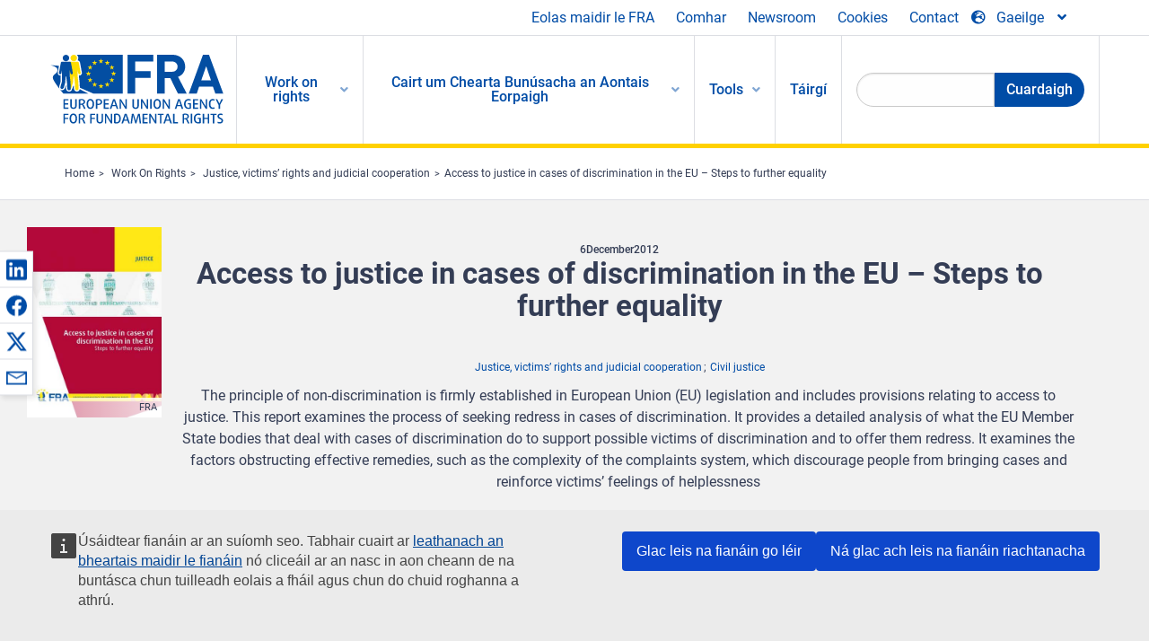

--- FILE ---
content_type: text/html; charset=UTF-8
request_url: https://fra.europa.eu/ga/publication/2012/access-justice-cases-discrimination-eu-steps-further-equality
body_size: 23112
content:
<!DOCTYPE html>
<html lang="ga" dir="ltr" prefix="og: https://ogp.me/ns#" class="no-js">
  <head>
    <meta charset="utf-8" />
<noscript><style>form.antibot * :not(.antibot-message) { display: none !important; }</style>
</noscript><script>var _paq = _paq || [];(function(){var u=(("https:" == document.location.protocol) ? "https://fra.europa.eu/analytics/" : "http://fra.europa.eu/analytics/");_paq.push(["setSiteId", "1"]);_paq.push(["setTrackerUrl", u+"matomo.php"]);_paq.push(["setDoNotTrack", 1]);_paq.push(["disableCookies"]);if (!window.matomo_search_results_active) {_paq.push(["trackPageView"]);}_paq.push(["setIgnoreClasses", ["no-tracking","colorbox"]]);_paq.push(["enableLinkTracking"]);var d=document,g=d.createElement("script"),s=d.getElementsByTagName("script")[0];g.type="text/javascript";g.defer=true;g.async=true;g.src=u+"matomo.js";s.parentNode.insertBefore(g,s);})();</script>
<link rel="shortlink" href="https://fra.europa.eu/en/node/5603" />
<link rel="canonical" href="https://fra.europa.eu/en/publication/2012/access-justice-cases-discrimination-eu-steps-further-equality" />
<meta name="generator" content="Drupal 9 (https://www.drupal.org)" />
<meta property="og:site_name" content="European Union Agency for Fundamental Rights" />
<meta property="og:url" content="https://fra.europa.eu/en/publication/2012/access-justice-cases-discrimination-eu-steps-further-equality" />
<meta property="og:title" content="Access to justice in cases of discrimination in the EU – Steps to further equality" />
<meta property="og:image" content="https://fra.europa.eu/sites/default/files/styles/large/public/fra_images/cover_new_fra-2012-access-to-justice-social.jpg?itok=wGTMeAGs" />
<meta property="og:updated_time" content="2021-12-02T00:29:53+01:00" />
<meta property="article:published_time" content="2012-11-28T14:09:35+01:00" />
<meta property="article:modified_time" content="2021-12-02T00:29:53+01:00" />
<meta name="twitter:card" content="summary_large_image" />
<meta name="twitter:title" content="Access to justice in cases of discrimination in the EU – Steps to further equality" />
<meta name="twitter:image" content="https://fra.europa.eu/sites/default/files/styles/large/public/fra_images/cover_new_fra-2012-access-to-justice-social.jpg?itok=wGTMeAGs" />
<meta name="Generator" content="Drupal 10 (https://www.drupal.org)" />
<meta name="MobileOptimized" content="width" />
<meta name="HandheldFriendly" content="true" />
<meta name="viewport" content="width=device-width, initial-scale=1.0" />
<meta http-equiv="ImageToolbar" content="false" />
<meta name="google-site-verification" content="s11PSZeL5c0yZxr5nTUaJ9gZ6dxMB0hGH1l_KZOFc40" />
<link rel="icon" href="/themes/custom/fra_foundation/favicon.ico" type="image/vnd.microsoft.icon" />
<link rel="alternate" hreflang="de" href="https://fra.europa.eu/de/publication/2014/zugang-zur-justiz-diskriminierungsfaellen-der-eu-schritte-zu-mehr-gleichbehandlung" />
<link rel="alternate" hreflang="fr" href="https://fra.europa.eu/fr/publication/2014/lacces-la-justice-en-cas-de-discrimination-dans-lue-vers-une-plus-grande-egalite" />
<link rel="alternate" hreflang="en" href="https://fra.europa.eu/en/publication/2012/access-justice-cases-discrimination-eu-steps-further-equality" />

    <title>Access to justice in cases of discrimination in the EU – Steps to further equality | European Union Agency for Fundamental Rights</title>
    <link rel="stylesheet" media="all" href="/sites/default/files/css/css_SOLuvBN6U5XvckI0hr-n-hf24_rJ95m0xrla1DfiRZE.css?delta=0&amp;language=ga&amp;theme=fra_foundation&amp;include=[base64]" />
<link rel="stylesheet" media="all" href="/sites/default/files/css/css_NNk2j1KUr4nHl_x1usMsJMGSRAArkDYiGb5G7MLH9mY.css?delta=1&amp;language=ga&amp;theme=fra_foundation&amp;include=[base64]" />
<link rel="stylesheet" media="all" href="/themes/custom/fra_foundation/css/fra_foundation.css?t8ys1d" />
<link rel="stylesheet" media="all" href="/sites/default/files/css/css_l4x_7z78SLR3e5Kw6fC_VKSVpYBc670kdf5kCLYESyc.css?delta=3&amp;language=ga&amp;theme=fra_foundation&amp;include=[base64]" />
<link rel="stylesheet" media="all" href="/sites/default/files/css/css_pLL0oMiuhBLpJ0lOpPGQayTZMVtCcMKutmnfsFgAd_E.css?delta=4&amp;language=ga&amp;theme=fra_foundation&amp;include=[base64]" />

    
  </head>
  <body class="lang-ga section-ga path-node node--type-fra-publication page-node-type-fra-publication">
  <a href="#main-content" class="show-on-focus skip-link">
    Skip to main content
  </a>
  
    <div class="dialog-off-canvas-main-canvas" data-off-canvas-main-canvas>
    	<script type="application/json">{"utility":"cck","url":"https:\/\/fra.europa.eu\/{lang}\/cookies","target":true}</script>

<div class="off-canvas-wrapper">
	<div class="inner-wrap off-canvas-wrapper-inner" id="inner-wrap" data-off-canvas-wrapper>
		<aside id="left-off-canvas-menu" class="off-canvas left-off-canvas-menu position-left" role="complementary" data-off-canvas>
			
		</aside>

		<aside id="right-off-canvas-menu" class="off-canvas right-off-canvas-menu position-right" role="complementary" data-off-canvas>
			
		</aside>

		<div class="off-canvas-content" data-off-canvas-content>
							<header class="row" role="banner" aria-label="Site header">
									<div class="large-12 columns">
						<div class='top-main-wrapper'>
							<div class="top-wrapper">
								<div class="header-menu-wrapper">
									<nav role="navigation" aria-labelledby="block-topmenu-menu" id="block-topmenu" class="hide-for-small block-topmenu">
            
  <h2 class="block-title visually-hidden" id="block-topmenu-menu">Top Menu</h2>
  

        
              <ul class="menu">
              <li>
        <a href="/ga/about-fra" class="Fra_top" target="_self" data-drupal-link-system-path="node/24">Eolas maidir le FRA</a>
              </li>
          <li>
        <a href="/ga/comhar" data-drupal-link-system-path="node/18">Comhar</a>
              </li>
          <li>
        <a href="/ga/news-and-events" data-drupal-link-system-path="news-and-events">Newsroom</a>
              </li>
          <li>
        <a href="/ga/cookies" class="Fra_top" target="_self" data-drupal-link-system-path="node/36978">Cookies</a>
              </li>
          <li>
        <a href="/ga/contact?page_manager_page_variant_weight=0&amp;page_manager_page=contact&amp;page_manager_page_variant=contact-block_display-0&amp;overridden_route_name=contact.site_page&amp;base_route_name=contact.site_page" data-drupal-link-system-path="contact">Contact</a>
              </li>
        </ul>
  


  </nav>

								</div>
								<div class="top-group-wrapper">
									<div class="language-switcher-language-url block-languageswitcher block block-language block-language-blocklanguage-interface" id="block-languageswitcher" role="navigation">
  
    

  
          
<button class="button" data-toggle="LangModal"  aria-label="Change Language" aria-haspopup="dialog">
<div class="custom-lang-switcher">
      <h2 id="LangModalLabel" class="visually-hidden">Select Language</h2>
              <i  class="fas fa-globe-europe"></i>Gaeilge<i class="fas fa-angle-down"></i>
    </div></button>
  <div class="full reveal" id="LangModal" data-reveal>
    <div class="modal-wrapper">
     <button id="closeLangModal" class="close-button" data-close aria-label="Close reveal" type="button">
        <span aria-hidden="true">&times;</span>
     </button>
    <h2> Select site language </h2>
     <ul>       <div class="lang-group-a">              <li hreflang="bg" data-drupal-link-system-path="node/5603" class="bg"><a href="/bg/publication/2012/access-justice-cases-discrimination-eu-steps-further-equality" class="language-link" hreflang="bg" data-drupal-link-system-path="node/5603">Български</a>
                    </li>
                        <li hreflang="cs" data-drupal-link-system-path="node/5603" class="cs"><a href="/cs/publication/2012/access-justice-cases-discrimination-eu-steps-further-equality" class="language-link" hreflang="cs" data-drupal-link-system-path="node/5603">Čeština</a>
                    </li>
                        <li hreflang="da" data-drupal-link-system-path="node/5603" class="da"><a href="/da/publication/2012/access-justice-cases-discrimination-eu-steps-further-equality" class="language-link" hreflang="da" data-drupal-link-system-path="node/5603">Dansk</a>
                    </li>
                        <li hreflang="de" data-drupal-link-system-path="node/5603" class="de"><a href="/de/publication/2014/zugang-zur-justiz-diskriminierungsfaellen-der-eu-schritte-zu-mehr-gleichbehandlung" class="language-link" hreflang="de" data-drupal-link-system-path="node/5603">Deutsch</a>
                    </li>
                        <li hreflang="el" data-drupal-link-system-path="node/5603" class="el"><a href="/el/publication/2012/access-justice-cases-discrimination-eu-steps-further-equality" class="language-link" hreflang="el" data-drupal-link-system-path="node/5603">Ελληνικά</a>
                    </li>
                        <li hreflang="en" data-drupal-link-system-path="node/5603" class="en"><a href="/en/publication/2012/access-justice-cases-discrimination-eu-steps-further-equality" class="language-link" hreflang="en" data-drupal-link-system-path="node/5603">English</a>
                    </li>
                        <li hreflang="es" data-drupal-link-system-path="node/5603" class="es"><a href="/es/publication/2012/access-justice-cases-discrimination-eu-steps-further-equality" class="language-link" hreflang="es" data-drupal-link-system-path="node/5603">Español</a>
                    </li>
                        <li hreflang="et" data-drupal-link-system-path="node/5603" class="et"><a href="/et/publication/2012/access-justice-cases-discrimination-eu-steps-further-equality" class="language-link" hreflang="et" data-drupal-link-system-path="node/5603">Eesti</a>
                    </li>
                        <li hreflang="fi" data-drupal-link-system-path="node/5603" class="fi"><a href="/fi/publication/2012/access-justice-cases-discrimination-eu-steps-further-equality" class="language-link" hreflang="fi" data-drupal-link-system-path="node/5603">Suomi</a>
                    </li>
                        <li hreflang="fr" data-drupal-link-system-path="node/5603" class="fr"><a href="/fr/publication/2014/lacces-la-justice-en-cas-de-discrimination-dans-lue-vers-une-plus-grande-egalite" class="language-link" hreflang="fr" data-drupal-link-system-path="node/5603">Français</a>
                    </li>
                        <li hreflang="ga" data-drupal-link-system-path="node/5603" class="ga is-active-lang is-active" aria-current="page"><a href="/ga/publication/2012/access-justice-cases-discrimination-eu-steps-further-equality" class="language-link is-active" hreflang="ga" data-drupal-link-system-path="node/5603" aria-current="page">Gaeilge</a>
          <i class="fas fa-check"></i>          </li>
                        <li hreflang="hr" data-drupal-link-system-path="node/5603" class="hr"><a href="/hr/publication/2012/access-justice-cases-discrimination-eu-steps-further-equality" class="language-link" hreflang="hr" data-drupal-link-system-path="node/5603">Hrvatski</a>
                    </li>
           </div>                   <div class="lang-group-b">        <li hreflang="hu" data-drupal-link-system-path="node/5603" class="hu"><a href="/hu/publication/2012/access-justice-cases-discrimination-eu-steps-further-equality" class="language-link" hreflang="hu" data-drupal-link-system-path="node/5603">Magyar</a>
                    </li>
                        <li hreflang="it" data-drupal-link-system-path="node/5603" class="it"><a href="/it/publication/2012/access-justice-cases-discrimination-eu-steps-further-equality" class="language-link" hreflang="it" data-drupal-link-system-path="node/5603">Italiano</a>
                    </li>
                        <li hreflang="lt" data-drupal-link-system-path="node/5603" class="lt"><a href="/lt/publication/2012/access-justice-cases-discrimination-eu-steps-further-equality" class="language-link" hreflang="lt" data-drupal-link-system-path="node/5603">Lietuvių</a>
                    </li>
                        <li hreflang="lv" data-drupal-link-system-path="node/5603" class="lv"><a href="/lv/publication/2012/access-justice-cases-discrimination-eu-steps-further-equality" class="language-link" hreflang="lv" data-drupal-link-system-path="node/5603">Latviešu</a>
                    </li>
                        <li hreflang="mt" data-drupal-link-system-path="node/5603" class="mt"><a href="/mt/publication/2012/access-justice-cases-discrimination-eu-steps-further-equality" class="language-link" hreflang="mt" data-drupal-link-system-path="node/5603">Malti</a>
                    </li>
                        <li hreflang="nl" data-drupal-link-system-path="node/5603" class="nl"><a href="/nl/publication/2012/access-justice-cases-discrimination-eu-steps-further-equality" class="language-link" hreflang="nl" data-drupal-link-system-path="node/5603">Nederlands</a>
                    </li>
                        <li hreflang="pl" data-drupal-link-system-path="node/5603" class="pl"><a href="/pl/publication/2012/access-justice-cases-discrimination-eu-steps-further-equality" class="language-link" hreflang="pl" data-drupal-link-system-path="node/5603">Polski</a>
                    </li>
                        <li hreflang="pt" data-drupal-link-system-path="node/5603" class="pt"><a href="/pt/publication/2012/access-justice-cases-discrimination-eu-steps-further-equality" class="language-link" hreflang="pt" data-drupal-link-system-path="node/5603">Português</a>
                    </li>
                        <li hreflang="ro" data-drupal-link-system-path="node/5603" class="ro"><a href="/ro/publication/2012/access-justice-cases-discrimination-eu-steps-further-equality" class="language-link" hreflang="ro" data-drupal-link-system-path="node/5603">Română</a>
                    </li>
                        <li hreflang="sk" data-drupal-link-system-path="node/5603" class="sk"><a href="/sk/publication/2012/access-justice-cases-discrimination-eu-steps-further-equality" class="language-link" hreflang="sk" data-drupal-link-system-path="node/5603">Slovenčina</a>
                    </li>
                        <li hreflang="sl" data-drupal-link-system-path="node/5603" class="sl"><a href="/sl/publication/2012/access-justice-cases-discrimination-eu-steps-further-equality" class="language-link" hreflang="sl" data-drupal-link-system-path="node/5603">Slovenščina</a>
                    </li>
                        <li hreflang="sv" data-drupal-link-system-path="node/5603" class="sv"><a href="/sv/publication/2012/access-justice-cases-discrimination-eu-steps-further-equality" class="language-link" hreflang="sv" data-drupal-link-system-path="node/5603">Svenska</a>
                    </li>
          </ul>  </div>
</div> <!-- modal-wrapper -->

    
    
</div>

								</div>
							</div>
						</div>
													<script type="application/json">
								{
								                "service": "share",
								                "version" : "2.0",
								                "popup": false,
								                "icon": true,
								                "display": "icons",
								                 "networks": [
													"linkedin",
								                    "facebook",
								                    "x",
								                    "email"
								                    ],
								                  "selection": false,
								                  "css": {
								                  "list": "PubShare"
								                  },
								                  "shortenurl": true
								                }
							</script>
												  <div>
    <nav role="navigation" aria-labelledby="block-topbar-menu-menu" id="block-topbar-menu" class="hide-for-xlarge block-cedefop-block-topbar-menu block-topbar-menu">
            
  <h2 class="block-title visually-hidden" id="block-topbar-menu-menu">Custom Topbar</h2>
  

  <div class="title-bar" data-responsive-toggle="menu" data-hide-for="hide-for-medium">
          <a href="/ga" rel="home" class="site-logo">
       <img id="top-bar-logo" src="/themes/custom/fra_foundation/logo.svg" alt="Home" />
      </a>
               <div class="top-bar-wrapper">
      <h2 class="AdvancedSearch advancedSearchTitle">Search the FRA website</h2>
          <ul class="right"><li class="has-form"><form class="views-exposed-form" data-drupal-selector="views-exposed-form-new-search-page-1" action="/ga/search" method="get" id="views-exposed-form-new-search-page-1" accept-charset="UTF-8">
  <div class="js-form-item form-item js-form-type-search-api-autocomplete form-item-search js-form-item-search">
      <label for="edit-search">Search</label>
        <input data-drupal-selector="edit-search" data-search-api-autocomplete-search="new_search" class="form-autocomplete form-text" data-autocomplete-path="/ga/search_api_autocomplete/new_search?display=page_1&amp;&amp;filter=search" type="text" id="edit-search" name="search" value="" size="30" maxlength="128" />

        </div>
<div data-drupal-selector="edit-actions" class="form-actions js-form-wrapper form-wrapper" id="edit-actions"><div class="search-wrapper">
    <i class="fas fa-search"></i>
    <input class="success button radius js-form-submit form-submit" data-drupal-selector="edit-submit-new-search" type="submit" id="edit-submit-new-search" value="Search" />
</div>


</div>


</form>
</ul></li>
    </div>
          <button class="menu-icon" type="button" data-toggle value="menu-icon">menu-icon</button>
  </div>

  <div class="top-bar" id="menu">
    <ul class="vertical menu" data-auto-height='true' >
                   <ul class="menu vertical" data-responsive-menu="drilldown" data-parent-link="true">
                                       
  <ul  class= "vertical submenu  menu drilldown  menu-level--0"  data-submenu>
                
                          <li class= "submenu__item">
              <a href="/ga/work-on-rights"  class="menu__link">Work on rights</a>
                                
  <ul  class= "vertical submenu  menu drilldown  menu-level--1"  data-submenu>
                
                          <li class= "submenu__item">
              <a href="/ga/themes/justice-victims-rights-and-judicial-cooperation"  class="menu__link">Justice, victims’ rights and judicial cooperation</a>
                                
  <ul  class= "vertical submenu  menu drilldown  menu-level--2"  data-submenu>
                
                          <li class= "menu__item ">
              <a href="/ga/themes/victims-rights"  class="menu__link">Victims’ rights</a>
              </li>
                
                          <li class= "menu__item ">
              <a href="/ga/themes/defendants-rights"  class="menu__link">Defendants’ rights</a>
              </li>
                
                          <li class= "menu__item ">
              <a href="/ga/themes/civil-justice"  class="menu__link">Civil justice</a>
              </li>
                
                          <li class= "menu__item ">
              <a href="/ga/themes/judicial-cooperation-and-rule-law"  class="menu__link">Judicial cooperation and rule of law</a>
              </li>
                
                          <li class= "menu__item ">
              <a href="/ga/themes/security"  class="menu__link">Security</a>
              </li>
                
                          <li class= "menu__item ">
              <a href="/ga/themes/business-and-human-rights"  class="menu__link">Business and human rights</a>
              </li>
      </ul>
              </li>
                
                          <li class= "submenu__item">
              <a href="/ga/themes/equality-non-discrimination-and-racism"  class="menu__link">Equality, non-discrimination and racism</a>
                                
  <ul  class= "vertical submenu  menu drilldown  menu-level--2"  data-submenu>
                
                          <li class= "menu__item ">
              <a href="/ga/themes/children-youth-and-older-people"  class="menu__link">Children, youth and older people</a>
              </li>
                
                          <li class= "menu__item ">
              <a href="/ga/themes/people-disabilities"  class="menu__link">People with disabilities</a>
              </li>
                
                          <li class= "menu__item ">
              <a href="/ga/themes/hate-crime"  class="menu__link">Hate crime</a>
              </li>
                
                          <li class= "menu__item ">
              <a href="/ga/themes/racial-and-ethnic-origin"  class="menu__link">Racial and ethnic origin</a>
              </li>
                
                          <li class= "menu__item ">
              <a href="/ga/themes/religion-and-belief"  class="menu__link">Religion and belief</a>
              </li>
                
                          <li class= "menu__item ">
              <a href="/ga/themes/roma"  class="menu__link">Roma</a>
              </li>
                
                          <li class= "menu__item ">
              <a href="/ga/themes/sex-sexual-orientation-and-gender"  class="menu__link">Sex, sexual orientation and gender</a>
              </li>
      </ul>
              </li>
                
                          <li class= "submenu__item">
              <a href="/ga/themes/asylum-migration-and-borders"  class="menu__link">Asylum, migration and borders</a>
                                
  <ul  class= "vertical submenu  menu drilldown  menu-level--2"  data-submenu>
                
                          <li class= "menu__item ">
              <a href="/ga/themes/access-asylum"  class="menu__link">Access to asylum</a>
              </li>
                
                          <li class= "menu__item ">
              <a href="/ga/themes/borders-and-information-systems-0"  class="menu__link">Borders and information systems</a>
              </li>
                
                          <li class= "menu__item ">
              <a href="/ga/themes/child-protection"  class="menu__link">Child protection</a>
              </li>
                
                          <li class= "menu__item ">
              <a href="/ga/themes/irregular-migration-return-and-immigration-detention"  class="menu__link">Irregular migration, return and immigration detention</a>
              </li>
                
                          <li class= "menu__item ">
              <a href="/ga/themes/legal-migration-and-integration"  class="menu__link">Legal migration and integration</a>
              </li>
                
                          <li class= "menu__item ">
              <a href="/ga/themes/trafficking-and-labour-exploitation"  class="menu__link">Trafficking and labour exploitation</a>
              </li>
      </ul>
              </li>
                
                          <li class= "submenu__item">
              <a href="/ga/themes/data-protection-privacy-and-new-technologies"  class="menu__link">Data protection, privacy and new technologies</a>
                                
  <ul  class= "vertical submenu  menu drilldown  menu-level--2"  data-submenu>
                
                          <li class= "menu__item ">
              <a href="/ga/themes/artificial-intelligence-and-big-data"  class="menu__link">Artificial intelligence and big data</a>
              </li>
                
                          <li class= "menu__item ">
              <a href="/ga/themes/borders-and-information-systems"  class="menu__link">Borders and information systems</a>
              </li>
                
                          <li class= "menu__item ">
              <a href="/ga/themes/data-protection"  class="menu__link">Data protection</a>
              </li>
                
                          <li class= "menu__item ">
              <a href="/ga/themes/unlawful-profiling"  class="menu__link">Unlawful profiling</a>
              </li>
      </ul>
              </li>
                
                          <li class= "submenu__item">
              <a href="/ga/themes/support-human-rights-systems-and-defenders"  class="menu__link">Support for human rights systems and defenders</a>
                                
  <ul  class= "vertical submenu  menu drilldown  menu-level--2"  data-submenu>
                
                          <li class= "menu__item ">
              <a href="/ga/themes/eu-charter-fundamental-rights"  class="menu__link">EU Charter of Fundamental Rights</a>
              </li>
                
                          <li class= "menu__item ">
              <a href="/ga/themes/inter-governmental-human-rights-systems"  class="menu__link">Inter-governmental human rights systems</a>
              </li>
                
                          <li class= "menu__item ">
              <a href="/ga/themes/national-human-rights-systems-and-bodies"  class="menu__link">National human rights systems and bodies</a>
              </li>
                
                          <li class= "menu__item ">
              <a href="/ga/themes/civil-society"  class="menu__link">Civil society</a>
              </li>
      </ul>
              </li>
                
                          <li class= "submenu__item">
              <a href="/ga/themes/environmental-and-social-sustainability"  class="menu__link">Environmental and social sustainability</a>
                                
  <ul  class= "vertical submenu  menu drilldown  menu-level--2"  data-submenu>
                
                          <li class= "menu__item ">
              <a href="/ga/themes/climate-change-and-environmental-protection"  class="menu__link">Climate change and environmental protection</a>
              </li>
                
                          <li class= "menu__item ">
              <a href="/ga/themes/just-and-green-transition"  class="menu__link">Just and green transition</a>
              </li>
                
                          <li class= "menu__item ">
              <a href="/ga/themes/business-and-human-rights-0"  class="menu__link">Business and human rights</a>
              </li>
                
                          <li class= "menu__item ">
              <a href="/ga/themes/human-rights-due-diligence"  class="menu__link">Human rights due diligence</a>
              </li>
                
                          <li class= "menu__item ">
              <a href="/ga/themes/consumer-protection"  class="menu__link">Consumer protection</a>
              </li>
      </ul>
              </li>
      </ul>
              </li>
                
                          <li class= "submenu__item">
              <a href="/ga/eu-charter"  class="menu__link">Cairt um Chearta Bunúsacha an Aontais Eorpaigh</a>
                                
  <ul  class= "vertical submenu  menu drilldown  menu-level--1"  data-submenu>
                
                          <li class= "menu__item ">
              <a href="/ga/about-fundamental-rights"  class="menu__link">Céard iad cearta bunúsacha?</a>
              </li>
                
                          <li class= "menu__item ">
              <a href="/ga/about-fundamental-rights"  class="menu__link">What is the EU Charter of Fundamental Rights?</a>
              </li>
                
                          <li class= "menu__item ">
              <a href="/ga/eu-charter/article/0-brollach"  class="menu__link">Brollach</a>
              </li>
                
                          <li class= "submenu__item">
              <a href="/ga/eu-charter/title/title-i-dignity"  class="menu__link">Teideal I: Dínit</a>
                                
  <ul  class= "vertical submenu  menu drilldown  menu-level--2"  data-submenu>
                
                          <li class= "menu__item ">
              <a href="/ga/eu-charter/article/1-dinit-duine"  class="menu__link">1 - Dínit an duine</a>
              </li>
                
                          <li class= "menu__item ">
              <a href="/ga/eu-charter/article/2-ceart-chun-beatha"  class="menu__link">2 - Ceart chun beatha</a>
              </li>
                
                          <li class= "menu__item ">
              <a href="/ga/eu-charter/article/3-ceart-chun-iomlaine-duine"  class="menu__link">3 - An ceart chun iomláine an duine</a>
              </li>
                
                          <li class= "menu__item ">
              <a href="/ga/eu-charter/article/4-toirmeasc-ar-cheastoireacht-agus-ar-ide-no-ar-phionos-ata-midhaonna-no-taireach"  class="menu__link">4 - Toirmeasc ar chéastóireacht agus ar íde nó ar phionós atá mídhaonna nó táireach</a>
              </li>
                
                          <li class= "menu__item ">
              <a href="/ga/eu-charter/article/5-toirmeasc-ar-sclabhaiocht-agus-ar-shaothar-eignithe"  class="menu__link">5 - Toirmeasc ar an sclábhaíocht agus ar shaothar éignithe</a>
              </li>
      </ul>
              </li>
                
                          <li class= "submenu__item">
              <a href="/ga/eu-charter/title/title-ii-freedoms"  class="menu__link">Teideal II: Saoirsí</a>
                                
  <ul  class= "vertical submenu  menu drilldown  menu-level--2"  data-submenu>
                
                          <li class= "menu__item ">
              <a href="/ga/eu-charter/article/6-ceart-chun-saoirse-agus-slandala"  class="menu__link">6 - An ceart chun saoirse agus slándála</a>
              </li>
                
                          <li class= "menu__item ">
              <a href="/ga/eu-charter/article/7-meas-ar-saol-priobhaideach-agus-ar-shaol-teaghlaigh"  class="menu__link">7 - Meas ar an saol príobháideach agus ar shaol an teaghlaigh</a>
              </li>
                
                          <li class= "menu__item ">
              <a href="/ga/eu-charter/article/8-sonrai-pearsanta-chosaint"  class="menu__link">8 - Sonraí pearsanta a chosaint</a>
              </li>
                
                          <li class= "menu__item ">
              <a href="/ga/eu-charter/article/9-ceart-chun-posadh-agus-ceart-chun-teaghlach-bhunu"  class="menu__link">9 - An ceart chun pósadh agus an ceart chun teaghlach a bhunú</a>
              </li>
                
                          <li class= "menu__item ">
              <a href="/ga/eu-charter/article/10-saoirse-smaoinimh-coinsiasa-agus-reiligiuin"  class="menu__link">10 - Saoirse smaoinimh, coinsiasa agus reiligiúin</a>
              </li>
                
                          <li class= "menu__item ">
              <a href="/ga/eu-charter/article/11-saoirse-chun-tuairimi-nochtadh-agus-faisneis-fhail"  class="menu__link">11 - Saoirse chun tuairimí a nochtadh agus faisnéis a fháil</a>
              </li>
                
                          <li class= "menu__item ">
              <a href="/ga/eu-charter/article/12-saoirse-comhthionoil-agus-comhlachais"  class="menu__link">12 - Saoirse comhthionóil agus comhlachais</a>
              </li>
                
                          <li class= "menu__item ">
              <a href="/ga/eu-charter/article/13-saoirse-na-n-ealaion-agus-na-n-eolaiochtai"  class="menu__link">13 - Saoirse na n-ealaíon agus na n-eolaíochtaí</a>
              </li>
                
                          <li class= "menu__item ">
              <a href="/ga/eu-charter/article/14-ceart-chun-oideachais"  class="menu__link">14 - An ceart chun oideachais</a>
              </li>
                
                          <li class= "menu__item ">
              <a href="/ga/eu-charter/article/15-saoirse-chun-sli-bheatha-roghnu-agus-ceart-chun-obair-dheanamh"  class="menu__link">15 - Saoirse chun slí bheatha a roghnú agus an ceart chun obair a dhéanamh</a>
              </li>
                
                          <li class= "menu__item ">
              <a href="/ga/eu-charter/article/16-saoirse-chun-gno-sheoladh"  class="menu__link">16 - Saoirse chun gnó a sheoladh</a>
              </li>
                
                          <li class= "menu__item ">
              <a href="/ga/eu-charter/article/17-ceart-chun-maoine"  class="menu__link">17 - An ceart chun maoine</a>
              </li>
                
                          <li class= "menu__item ">
              <a href="/ga/eu-charter/article/18-ceart-chun-tearmainn"  class="menu__link">18 - An ceart chun tearmainn</a>
              </li>
                
                          <li class= "menu__item ">
              <a href="/ga/eu-charter/article/19-cosaint-i-gcas-ina-dtarlaionn-aistriu-dibirt-no-eiseachadadh"  class="menu__link">19 - Cosaint i gcás ina dtarlaíonn aistriú, díbirt nó eiseachadadh</a>
              </li>
      </ul>
              </li>
                
                          <li class= "submenu__item">
              <a href="/ga/eu-charter/title/title-iii-equality"  class="menu__link">Teideal III: Comhionannas</a>
                                
  <ul  class= "vertical submenu  menu drilldown  menu-level--2"  data-submenu>
                
                          <li class= "menu__item ">
              <a href="/ga/eu-charter/article/20-comhionannas-os-comhair-dli"  class="menu__link">20 - Comhionannas os comhair an dlí</a>
              </li>
                
                          <li class= "menu__item ">
              <a href="/ga/eu-charter/article/21-neamh-idirdhealu"  class="menu__link">21 - Neamh-idirdhealú</a>
              </li>
                
                          <li class= "menu__item ">
              <a href="/ga/eu-charter/article/22-eagsulacht-chulturtha-reiligiunach-agus-teanga"  class="menu__link">22 - Éagsúlacht chultúrtha, reiligiúnach agus teanga</a>
              </li>
                
                          <li class= "menu__item ">
              <a href="/ga/eu-charter/article/23-comhionannas-idir-mna-agus-fir"  class="menu__link">23 - Comhionannas idir mná agus fir</a>
              </li>
                
                          <li class= "menu__item ">
              <a href="/ga/eu-charter/article/24-cearta-linbh"  class="menu__link">24 - Cearta an linbh</a>
              </li>
                
                          <li class= "menu__item ">
              <a href="/ga/eu-charter/article/25-cearta-daoine-scothaosta"  class="menu__link">25 - Cearta daoine scothaosta</a>
              </li>
                
                          <li class= "menu__item ">
              <a href="/ga/eu-charter/article/26-daoine-faoi-mhichumas-lanphairtiu"  class="menu__link">26 - Daoine faoi mhíchumas a lánpháirtiú</a>
              </li>
      </ul>
              </li>
                
                          <li class= "submenu__item">
              <a href="/ga/eu-charter/title/title-iv-solidarity"  class="menu__link">Teideal IV: Dlúthpháirtíocht</a>
                                
  <ul  class= "vertical submenu  menu drilldown  menu-level--2"  data-submenu>
                
                          <li class= "menu__item ">
              <a href="/ga/eu-charter/article/27-ceart-oibrithe-chun-faisneise-agus-comhairliuchain-sa-ghnothas"  class="menu__link">27 - Ceart oibrithe chun faisnéise agus comhairliúcháin sa ghnóthas</a>
              </li>
                
                          <li class= "menu__item ">
              <a href="/ga/eu-charter/article/28-ceart-chun-comhargantaiochta-agus-chun-gniomhaiochta-comhchoitinne"  class="menu__link">28 - An ceart chun cómhargántaíochta agus chun gníomhaíochta comhchoitinne</a>
              </li>
                
                          <li class= "menu__item ">
              <a href="/ga/eu-charter/article/29-ceart-chun-rochtain-fhail-ar-sheirbhis-socruchain"  class="menu__link">29 - An ceart chun rochtain a fháil ar sheirbhís socrúcháin</a>
              </li>
                
                          <li class= "menu__item ">
              <a href="/ga/eu-charter/article/30-cosaint-i-gcas-ina-dtarlaionn-difhostu-neamh-inleithsceil"  class="menu__link">30 - Cosaint i gcás ina dtarlaíonn dífhostú neamh-inleithscéil</a>
              </li>
                
                          <li class= "menu__item ">
              <a href="/ga/eu-charter/article/31-dalai-oibre-cothroma-agus-cora"  class="menu__link">31 - Dálaí oibre cothroma agus córa</a>
              </li>
                
                          <li class= "menu__item ">
              <a href="/ga/eu-charter/article/32-toirmeasc-ar-leanai-bheith-ag-obair-agus-cosaint-daoine-oga-ag-obair"  class="menu__link">32 - Toirmeasc ar leanaí a bheith ag obair agus cosaint daoine óga ag an obair</a>
              </li>
                
                          <li class= "menu__item ">
              <a href="/ga/eu-charter/article/33-saol-teaghlaigh-agus-saol-gairmiuil"  class="menu__link">33 - Saol an teaghlaigh agus an saol gairmiúil</a>
              </li>
                
                          <li class= "menu__item ">
              <a href="/ga/eu-charter/article/34-slandail-shoisialta-agus-cunamh-soisialta"  class="menu__link">34 - Slándáil shóisialta agus cúnamh sóisialta</a>
              </li>
                
                          <li class= "menu__item ">
              <a href="/ga/eu-charter/article/35-curam-slainte"  class="menu__link">35 - Cúram sláinte</a>
              </li>
                
                          <li class= "menu__item ">
              <a href="/ga/eu-charter/article/36-rochtain-ar-sheirbhisi-ar-mhaithe-le-leas-eacnamaioch-ginearalta"  class="menu__link">36 - Rochtain ar sheirbhísí ar mhaithe le leas eacnamaíoch ginearálta</a>
              </li>
                
                          <li class= "menu__item ">
              <a href="/ga/eu-charter/article/37-cosaint-chomhshaoil"  class="menu__link">37 - Cosaint an chomhshaoil</a>
              </li>
                
                          <li class= "menu__item ">
              <a href="/ga/eu-charter/article/38-cosaint-tomhaltoiri"  class="menu__link">38 - Cosaint tomhaltóirí</a>
              </li>
      </ul>
              </li>
                
                          <li class= "submenu__item">
              <a href="/ga/eu-charter/title/title-v-citizens-rights"  class="menu__link">Teideal V: Cearta na saoránach</a>
                                
  <ul  class= "vertical submenu  menu drilldown  menu-level--2"  data-submenu>
                
                          <li class= "menu__item ">
              <a href="/ga/eu-charter/article/39-ceart-chun-votail-agus-chun-seasamh-mar-iarrthoir-i-dtoghchain-do-pharlaimint"  class="menu__link">39 - An ceart chun vótáil agus chun seasamh mar iarrthóir i dtoghcháin do Pharlaimint na hEorpa</a>
              </li>
                
                          <li class= "menu__item ">
              <a href="/ga/eu-charter/article/40-ceart-chun-votail-agus-chun-seasamh-mar-iarrthoir-i-dtoghchain-bhardasacha"  class="menu__link">40 - An ceart chun vótáil agus chun seasamh mar iarrthóir i dtoghcháin bhardasacha</a>
              </li>
                
                          <li class= "menu__item ">
              <a href="/ga/eu-charter/article/41-ceart-chun-dea-riarachain"  class="menu__link">41 - An ceart chun dea-riaracháin</a>
              </li>
                
                          <li class= "menu__item ">
              <a href="/ga/eu-charter/article/42-ceart-chun-rochtain-fhail-ar-dhoicimeid"  class="menu__link">42 - An ceart chun rochtain a fháil ar dhoiciméid</a>
              </li>
                
                          <li class= "menu__item ">
              <a href="/ga/eu-charter/article/43-ombudsman-eorpach"  class="menu__link">43 - Ombudsman Eorpach</a>
              </li>
                
                          <li class= "menu__item ">
              <a href="/ga/eu-charter/article/44-ceart-chun-achaini-dheanamh"  class="menu__link">44 - An ceart chun achainí a dhéanamh</a>
              </li>
                
                          <li class= "menu__item ">
              <a href="/ga/eu-charter/article/45-saoirse-gluaiseachta-agus-saoirse-conaithe"  class="menu__link">45 - Saoirse gluaiseachta agus saoirse cónaithe</a>
              </li>
                
                          <li class= "menu__item ">
              <a href="/ga/eu-charter/article/46-cosaint-taidhleoireachta-agus-chonsalach"  class="menu__link">46 - Cosaint taidhleoireachta agus chonsalach</a>
              </li>
      </ul>
              </li>
                
                          <li class= "submenu__item">
              <a href="/ga/eu-charter/title/title-vi-justice"  class="menu__link">Teideal VI: Ceartas</a>
                                
  <ul  class= "vertical submenu  menu drilldown  menu-level--2"  data-submenu>
                
                          <li class= "menu__item ">
              <a href="/ga/eu-charter/article/47-ceart-chun-leigheas-eifeachtach-agus-triail-choir-fhail"  class="menu__link">47 - An ceart chun leigheas éifeachtach agus triail chóir a fháil</a>
              </li>
                
                          <li class= "menu__item ">
              <a href="/ga/eu-charter/article/48-toimhde-na-neamhchiontachta-agus-ceart-chun-cosaint-fhail"  class="menu__link">48 - Toimhde na neamhchiontachta agus ceart chun cosaint a fháil</a>
              </li>
                
                          <li class= "menu__item ">
              <a href="/ga/eu-charter/article/49-prionsabail-na-dlithiulachta-agus-na-comhreireachta-i-dtaca-le-cionta-coiriula"  class="menu__link">49 - Prionsabail na dlíthiúlachta agus na comhréireachta i dtaca le cionta coiriúla agus pionóis</a>
              </li>
                
                          <li class= "menu__item ">
              <a href="/ga/eu-charter/article/50-ceart-chun-nach-ndeanfar-duine-thriail-na-phionosu-faoi-dho-imeachtai-coiriula"  class="menu__link">50 - An ceart chun nach ndéanfar duine a thriail ná a phionósú faoi dhó in imeachtaí coiriúla i ngeall ar an gcion coiriúil céanna</a>
              </li>
      </ul>
              </li>
                
                          <li class= "submenu__item">
              <a href="/ga/eu-charter/title/title-vii-general-provisions"  class="menu__link">Teideal VII: Forálacha ginearálta</a>
                                
  <ul  class= "vertical submenu  menu drilldown  menu-level--2"  data-submenu>
                
                          <li class= "menu__item ">
              <a href="/ga/eu-charter/article/51-raon-feidhme"  class="menu__link">51 - Raon feidhme</a>
              </li>
                
                          <li class= "menu__item ">
              <a href="/ga/eu-charter/article/52-raon-feidhme-agus-leiriu-na-gceart-agus-na-bprionsabal"  class="menu__link">52 - Raon feidhme agus léiriú na gceart agus na bprionsabal</a>
              </li>
                
                          <li class= "menu__item ">
              <a href="/ga/eu-charter/article/53-leibheal-na-cosanta"  class="menu__link">53 - Leibhéal na cosanta</a>
              </li>
                
                          <li class= "menu__item ">
              <a href="/ga/eu-charter/article/54-toirmeasc-ar-chearta-mhi-usaid"  class="menu__link">54 - Toirmeasc ar chearta a mhí-úsáid</a>
              </li>
      </ul>
              </li>
      </ul>
              </li>
                
                          <li class= "submenu__item">
              <a href="/ga/tools"  class="menu__link">Tools</a>
                                
  <ul  class= "vertical submenu  menu drilldown  menu-level--1"  data-submenu>
                
                          <li class= "menu__item ">
              <a href="https://fra.europa.eu/en/databases/efris/"  class="menu__link">EU Fundamental Rights Information System - EFRIS</a>
              </li>
                
                          <li class= "menu__item ">
              <a href="https://fra.europa.eu/en/databases/criminal-detention"  class="menu__link">Criminal detention database</a>
              </li>
                
                          <li class= "menu__item ">
              <a href="https://fra.europa.eu/en/databases/anti-muslim-hatred/"  class="menu__link">Anti-Muslim hatred database</a>
              </li>
                
                          <li class= "menu__item ">
              <a href="https://fra.europa.eu/en/databases/human-rights-structures/home"  class="menu__link">National human rights structures navigator</a>
              </li>
                
                          <li class= "menu__item ">
              <a href="/ga/case-law-database"  class="menu__link">Case-law database</a>
              </li>
                
                          <li class= "menu__item ">
              <a href="/ga/charterpedia"  class="menu__link">Charterpedia</a>
              </li>
                
                          <li class= "menu__item ">
              <a href="https://e-learning.fra.europa.eu/"  class="menu__link">FRA e-learning platform</a>
              </li>
                
                          <li class= "menu__item ">
              <a href="/ga/publications-and-resources/data-and-maps"  class="menu__link">Data visualisation</a>
              </li>
                
                          <li class= "menu__item ">
              <a href="/ga/promising-practices-list"  class="menu__link">Equality data collection: promising practices</a>
              </li>
                
                          <li class= "menu__item ">
              <a href="/ga/theme/hate-crime/compendium-practices"  class="menu__link">Fighting hate crime: promising practices</a>
              </li>
      </ul>
              </li>
                
                          <li class= "menu__item ">
              <a href="/ga/products/search?sort_by=published_at"  class="menu__link">Táirgí</a>
              </li>
      </ul>
                                <li class="menu__item" role="treeitem">
       <a href="/about-fra" class="menu__link">About FRA</a>
                              
  <ul  class= "vertical submenu  menu drilldown  menu-level--0"  data-submenu>
                
                          <li class= "submenu__item">
              <a href="/ga/about-fra/who-we-are"  class="menu__link">Who we are</a>
                                
  <ul  class= "vertical submenu  menu drilldown  menu-level--1"  data-submenu>
                
                          <li class= "menu__item ">
              <a href="/ga/about-fra/structure"  class="menu__link">Structure of FRA</a>
              </li>
                
                          <li class= "submenu__item">
              <a href="/ga/about-fra/structure/management-board"  class="menu__link">Management Board</a>
                                
  <ul  class= "vertical submenu  menu drilldown  menu-level--2"  data-submenu>
                
                          <li class= "menu__item ">
              <a href="/ga/about-fra/structure/management-board/members"  class="menu__link">Management Board members</a>
              </li>
                
                          <li class= "menu__item ">
              <a href="/ga/management-board-meeting-documents"  class="menu__link"> Management Board meeting documents</a>
              </li>
      </ul>
              </li>
                
                          <li class= "menu__item ">
              <a href="/ga/about-fra/structure/executive-board"  class="menu__link">Executive Board</a>
              </li>
                
                          <li class= "submenu__item">
              <a href="/ga/content/scientific-committee"  class="menu__link">Scientific Committee</a>
                                
  <ul  class= "vertical submenu  menu drilldown  menu-level--2"  data-submenu>
                
                          <li class= "menu__item ">
              <a href="/ga/about-fra/structure/scientific-committee/members"  class="menu__link">Scientific Committee members</a>
              </li>
      </ul>
              </li>
                
                          <li class= "menu__item ">
              <a href="/ga/about-fra/structure/director"  class="menu__link">Director</a>
              </li>
                
                          <li class= "menu__item ">
              <a href="/ga/about-fra/structure/management-team"  class="menu__link">Management team</a>
              </li>
      </ul>
              </li>
                
                          <li class= "submenu__item">
              <a href="/ga/about-fra/what-we-do"  class="menu__link">What we do</a>
                                
  <ul  class= "vertical submenu  menu drilldown  menu-level--1"  data-submenu>
                
                          <li class= "menu__item ">
              <a href="/ga/about-fra/Research-and-data"  class="menu__link">Research and data</a>
              </li>
                
                          <li class= "menu__item ">
              <a href="/ga/content/capacity-building"  class="menu__link">Capacity-building</a>
              </li>
                
                          <li class= "menu__item ">
              <a href="/ga/content/advising"  class="menu__link">Advising</a>
              </li>
                
                          <li class= "menu__item ">
              <a href="/ga/about-fra/Convening-people"  class="menu__link">Convening people</a>
              </li>
                
                          <li class= "submenu__item">
              <a href="/ga/about-fra/what-we-do/fra-for-children"  class="menu__link">FRA for children</a>
                                
  <ul  class= "vertical submenu  menu drilldown  menu-level--2"  data-submenu>
                
                          <li class= "menu__item ">
              <a href="/ga/content/what-are-my-rights"  class="menu__link">What are my rights?</a>
              </li>
                
                          <li class= "menu__item ">
              <a href="/ga/content/where-do-my-rights-come"  class="menu__link">Where do my rights come from?</a>
              </li>
      </ul>
              </li>
                
                          <li class= "submenu__item">
              <a href="/ga/about-fra/what-we-do/areas-of-work"  class="menu__link">Areas of work</a>
                                
  <ul  class= "vertical submenu  menu drilldown  menu-level--2"  data-submenu>
                
                          <li class= "menu__item ">
              <a href="/ga/about-fra/what-we-do/areas-of-work/multi-annual-frameworks-2007-2022"  class="menu__link">Multi-annual Framework 2007-2022</a>
              </li>
      </ul>
              </li>
                
                          <li class= "submenu__item">
              <a href="/ga/about-fra/what-we-do/annual-work-programme"  class="menu__link">Work Programme</a>
                                
  <ul  class= "vertical submenu  menu drilldown  menu-level--2"  data-submenu>
                
                          <li class= "menu__item ">
              <a href="/ga/content/archive-annual-work-programmes"  class="menu__link">Archive</a>
              </li>
      </ul>
              </li>
                
                          <li class= "submenu__item">
              <a href="/ga/about-fra/what-we-do/annual-activity-programme"  class="menu__link">Annual Activity report</a>
                                
  <ul  class= "vertical submenu  menu drilldown  menu-level--2"  data-submenu>
                
                          <li class= "menu__item ">
              <a href="/ga/about-fra/what-we-do/annual-activity-report/archive"  class="menu__link">Archive</a>
              </li>
      </ul>
              </li>
                
                          <li class= "menu__item ">
              <a href="/ga/research/projects"  class="menu__link">Projects</a>
              </li>
      </ul>
              </li>
                
                          <li class= "submenu__item">
              <a href="/ga/about-fra/recruitment"  class="menu__link">Working at FRA</a>
                                
  <ul  class= "vertical submenu  menu drilldown  menu-level--1"  data-submenu>
                
                          <li class= "submenu__item">
              <a href="/ga/about-fra/recruitment/vacancies"  class="menu__link">Vacancies and selections</a>
                                
  <ul  class= "vertical submenu  menu drilldown  menu-level--2"  data-submenu>
                
                          <li class= "menu__item ">
              <a href="/ga/about-fra/recruitment/previous-vacancies"  class="menu__link">Previous vacancies</a>
              </li>
      </ul>
              </li>
                
                          <li class= "menu__item ">
              <a href="/ga/content/what-we-offer"  class="menu__link">What we offer</a>
              </li>
                
                          <li class= "menu__item ">
              <a href="/ga/content/work-life-balance"  class="menu__link">Work-life balance</a>
              </li>
                
                          <li class= "menu__item ">
              <a href="/ga/about-fra/recruitment/application-instructions"  class="menu__link">Application instructions</a>
              </li>
                
                          <li class= "menu__item ">
              <a href="/ga/content/seconded-national-experts"  class="menu__link">Seconded National Experts</a>
              </li>
                
                          <li class= "menu__item ">
              <a href="/ga/about-fra/recruitment/traineeship"  class="menu__link">Traineeship</a>
              </li>
                
                          <li class= "menu__item ">
              <a href="/ga/about-fra/recruitment/study-visits"  class="menu__link">Study visits at FRA</a>
              </li>
      </ul>
              </li>
                
                          <li class= "submenu__item">
              <a href="/ga/about-fra/procurement"  class="menu__link">Procurement</a>
                                
  <ul  class= "vertical submenu  menu drilldown  menu-level--1"  data-submenu>
                
                          <li class= "menu__item ">
              <a href="/ga/about-fra/procurement/ongoing-procedures"  class="menu__link">Ongoing procedures</a>
              </li>
                
                          <li class= "menu__item ">
              <a href="/ga/about-fra/procurement/closed-procedures"  class="menu__link">Closed procedures</a>
              </li>
                
                          <li class= "menu__item ">
              <a href="/ga/about-fra/procurement/contracts-awarded"  class="menu__link">Contracts awarded</a>
              </li>
      </ul>
              </li>
                
                          <li class= "submenu__item">
              <a href="/ga/content/finance-and-budget"  class="menu__link">Finance and budget</a>
                                
  <ul  class= "vertical submenu  menu drilldown  menu-level--1"  data-submenu>
                
                          <li class= "menu__item ">
              <a href="/ga/about-fra/finance-and-budget/financial-rules"  class="menu__link">Financial Rules</a>
              </li>
                
                          <li class= "menu__item ">
              <a href="/ga/about-fra/finance-and-budget/financial-documents"  class="menu__link">Financial documents</a>
              </li>
      </ul>
              </li>
                
                          <li class= "submenu__item">
              <a href="/ga/about-fra/register-of-documents"  class="menu__link">Register of documents</a>
                                
  <ul  class= "vertical submenu  menu drilldown  menu-level--1"  data-submenu>
                
                          <li class= "menu__item ">
              <a href="/ga/about-fra/register-of-documents/access-to-documents"  class="menu__link">Access to documents</a>
              </li>
                
                          <li class= "menu__item ">
              <a href="/ga/content/application-access-documents"  class="menu__link">Application for access to documents</a>
              </li>
      </ul>
              </li>
                
                          <li class= "submenu__item">
              <a href="/ga/about-fra/data-protection"  class="menu__link">Data protection within FRA</a>
                                
  <ul  class= "vertical submenu  menu drilldown  menu-level--1"  data-submenu>
                
                          <li class= "menu__item ">
              <a href="/ga/about-fra/data-protection/records-registry"  class="menu__link">Records registry</a>
              </li>
      </ul>
              </li>
      </ul>
                                     <li class="menu__item" role="treeitem">
        <a href="/cooperation" class="menu__link">Cooperation</a>
                          
  <ul  class= "vertical submenu  menu drilldown  menu-level--0"  data-submenu>
                
                          <li class= "submenu__item">
              <a href="/ga/comhar/institiuidi-ae-agus-comhlachtai-eile"  class="menu__link">Institiúidí AE agus comhlachtaí eile</a>
                                
  <ul  class= "vertical submenu  menu drilldown  menu-level--1"  data-submenu>
                
                          <li class= "menu__item ">
              <a href="/ga/content/european-parliament"  class="menu__link">European Parliament</a>
              </li>
                
                          <li class= "menu__item ">
              <a href="/ga/content/council-european-union"  class="menu__link">Council of the European Union</a>
              </li>
                
                          <li class= "menu__item ">
              <a href="/ga/content/european-commission"  class="menu__link">European Commission</a>
              </li>
                
                          <li class= "submenu__item">
              <a href="/ga/cooperation/eu-partners/eu-agencies"  class="menu__link">EU agencies</a>
                                
  <ul  class= "vertical submenu  menu drilldown  menu-level--2"  data-submenu>
                
                          <li class= "menu__item ">
              <a href="/ga/cooperation/eu-partners/eu-agencies/jhaan-network"  class="menu__link">Justice and Home Affairs Agencies Network</a>
              </li>
      </ul>
              </li>
                
                          <li class= "menu__item ">
              <a href="/ga/cooperation/eu-partners/committee-of-the-regions"  class="menu__link">European Committee of the Regions</a>
              </li>
                
                          <li class= "menu__item ">
              <a href="/ga/content/european-economic-and-social-committee"  class="menu__link">European Economic and Social Committee</a>
              </li>
                
                          <li class= "menu__item ">
              <a href="/ga/content/european-ombudsman"  class="menu__link">European Ombudsman</a>
              </li>
                
                          <li class= "submenu__item">
              <a href="/ga/content/creat-aontais-eorpaigh-le-haghaidh-choinbhinsiun-na-naisiun-aontaithe-ar-chearta-daoine-faoi"  class="menu__link">EU CRPD Framework</a>
                                
  <ul  class= "vertical submenu  menu drilldown  menu-level--2"  data-submenu>
                
                          <li class= "menu__item ">
              <a href="/ga/content/creat-ae-don-choinbhinsiun-cur-chun-cinn"  class="menu__link">Promotion</a>
              </li>
                
                          <li class= "menu__item ">
              <a href="/ga/content/creat-ae-don-choinbhinsiun-cosaint"  class="menu__link">Protection</a>
              </li>
                
                          <li class= "menu__item ">
              <a href="/ga/content/crpd-ae-monatoireacht"  class="menu__link">Monitoring</a>
              </li>
                
                          <li class= "menu__item ">
              <a href="/ga/content/creat-ae-don-choinbhinsiuin-rannchuidiu-do-phroiseas-athbhreithnithe-ae"  class="menu__link">Review process</a>
              </li>
                
                          <li class= "menu__item ">
              <a href="/ga/content/acmhainni"  class="menu__link">Resources</a>
              </li>
      </ul>
              </li>
      </ul>
              </li>
                
                          <li class= "submenu__item">
              <a href="/ga/comhar/ballstait-ae-oibrionn"  class="menu__link">Ballstáit AE Oibríonn</a>
                                
  <ul  class= "vertical submenu  menu drilldown  menu-level--1"  data-submenu>
                
                          <li class= "menu__item ">
              <a href="/ga/cooperation/eu-member-states/national-liaison-officers"  class="menu__link">National Liaison Officers</a>
              </li>
                
                          <li class= "menu__item ">
              <a href="/ga/content/national-parliaments"  class="menu__link">National Parliaments</a>
              </li>
      </ul>
              </li>
                
                          <li class= "menu__item ">
              <a href="/ga/comhar/comhairle-na-heorpa"  class="menu__link">Comhairle na hEorpa</a>
              </li>
                
                          <li class= "submenu__item">
              <a href="/ga/comhar/tsochai-shibhialta-agus-tardan-um-chearta-bunusacha"  class="menu__link">An tsochaí shibhialta agus an tArdán um Chearta Bunúsacha</a>
                                
  <ul  class= "vertical submenu  menu drilldown  menu-level--1"  data-submenu>
                
                          <li class= "menu__item ">
              <a href="/ga/cooperation/civil-society/activities"  class="menu__link">Activities</a>
              </li>
                
                          <li class= "menu__item ">
              <a href="/ga/cooperation/civil-society/civil-society-space"  class="menu__link">Civic space</a>
              </li>
                
                          <li class= "menu__item ">
              <a href="/ga/cooperation/civil-society/library"  class="menu__link">Platform library</a>
              </li>
                
                          <li class= "menu__item ">
              <a href="/ga/cooperation/civil-society/how-to-register"  class="menu__link">How to register</a>
              </li>
      </ul>
              </li>
                
                          <li class= "menu__item ">
              <a href="/ga/comhar/institiuidi-naisiunta-um-chearta-duine-comhlachtai-comhionannais-agus-institiuidi-ombudsman"  class="menu__link">Institiúidí Náisiúnta um Chearta an Duine, Comhlachtaí Comhionannais agus Institiúidí Ombudsman Oibríonn</a>
              </li>
                
                          <li class= "submenu__item">
              <a href="/ga/comhar/na-naisiuin-aontaithe-eagraiocht-um-shlandail-agus-comhar-san-eoraip-agus-eagraiochtai"  class="menu__link">Na Náisiúin Aontaithe, an Eagraíocht um Shlándáil agus Comhar san Eoraip agus eagraíochtaí idirnáisiúnta eile</a>
                                
  <ul  class= "vertical submenu  menu drilldown  menu-level--1"  data-submenu>
                
                          <li class= "menu__item ">
              <a href="/ga/cooperation/osce-un-international-organisations/eea-and-norway-grants"  class="menu__link">EEA and Norway Grants</a>
              </li>
      </ul>
              </li>
                
                          <li class= "menu__item ">
              <a href="/ga/comhar/franet"  class="menu__link">FRANET</a>
              </li>
      </ul>
                                         <li class="menu__item" role="treeitem">
       <a href="/news-and-events" class="menu__link">Newsroom</a>
                      
  <ul  class= "vertical submenu  menu drilldown  menu-level--0"  data-submenu>
                
                          <li class= "menu__item ">
              <a href="/ga/media/media-contacts"  class="menu__link">Media contacts</a>
              </li>
                
                          <li class= "menu__item ">
              <a href="/ga/news-and-events/news"  class="menu__link">News</a>
              </li>
                
                          <li class= "menu__item ">
              <a href="/ga/media/press-releases"  class="menu__link">Press releases</a>
              </li>
                
                          <li class= "menu__item ">
              <a href="/ga/news-and-events/stories"  class="menu__link">Stories</a>
              </li>
                
                          <li class= "submenu__item is-active-trail">
              <a href="/ga/news-and-events/upcoming-events"  class="menu__link is-active-trail">Events</a>
                                
  <ul  class= "vertical submenu  menu drilldown  menu-level--1"  data-submenu>
                
                          <li class= "menu__item ">
              <a href="/ga/news-and-events/past-events"  class="menu__link">Past Events</a>
              </li>
      </ul>
              </li>
                
                          <li class= "submenu__item">
              <a href="/ga/news-and-events/fra-calendar-2026"  class="menu__link">FRA products 2026</a>
                                
  <ul  class= "vertical submenu  menu drilldown  menu-level--1"  data-submenu>
                
                          <li class= "menu__item ">
              <a href="/ga/news-and-events/fra-calendar-2025"  class="menu__link">FRA products 2025</a>
              </li>
                
                          <li class= "menu__item ">
              <a href="/ga/news-and-events/fra-calendar-2024"  class="menu__link">FRA products 2024</a>
              </li>
                
                          <li class= "menu__item ">
              <a href="/ga/news-and-events/upcoming-products-2023"  class="menu__link">FRA products 2023</a>
              </li>
                
                          <li class= "menu__item ">
              <a href="/ga/news-and-events/fra-calendar-2022"  class="menu__link">FRA products 2022</a>
              </li>
                
                          <li class= "menu__item ">
              <a href="/ga/news-and-events/fra-calendar-2021"  class="menu__link">FRA products 2021</a>
              </li>
                
                          <li class= "menu__item ">
              <a href="/ga/news-and-events/fra-calendar-2020"  class="menu__link">FRA Products 2020</a>
              </li>
                
                          <li class= "menu__item ">
              <a href="/ga/content/upcoming-products-2019"  class="menu__link">FRA Products 2019</a>
              </li>
      </ul>
              </li>
                
                          <li class= "submenu__item">
              <a href="/ga/multimedia"  class="menu__link">Multimedia</a>
                                
  <ul  class= "vertical submenu  menu drilldown  menu-level--1"  data-submenu>
                
                          <li class= "menu__item ">
              <a href="/ga/publications-and-resources/videos"  class="menu__link">Videos</a>
              </li>
                
                          <li class= "menu__item ">
              <a href="/ga/publications-and-resources/infographics"  class="menu__link">Infographics</a>
              </li>
                
                          <li class= "menu__item ">
              <a href="/ga/publications-and-resources/podcasts"  class="menu__link">Podcasts</a>
              </li>
      </ul>
              </li>
                
                          <li class= "menu__item ">
              <a href="/ga/news-and-events/speeches"  class="menu__link">Speeches</a>
              </li>
                
                          <li class= "submenu__item">
              <a href="/ga/media/press-packs"  class="menu__link">Press packs</a>
                                
  <ul  class= "vertical submenu  menu drilldown  menu-level--1"  data-submenu>
                
                          <li class= "menu__item ">
              <a href="/ga/media/press-packs/eu-lgbtiq-survey"  class="menu__link">EU LGBTIQ survey - Press pack</a>
              </li>
                
                          <li class= "menu__item ">
              <a href="/ga/media/press-packs/rights-survey"  class="menu__link">Fundamental Rights Survey</a>
              </li>
                
                          <li class= "menu__item ">
              <a href="/ga/media/press-packs/eu-lgbti-survey"  class="menu__link">EU LGBTI survey II</a>
              </li>
                
                          <li class= "menu__item ">
              <a href="/ga/content/institutions-community-living-persons-disabilities-perspectives-ground-press-pack"  class="menu__link">From institutions to community living for persons with disabilities: perspectives from the ground</a>
              </li>
                
                          <li class= "menu__item ">
              <a href="/ga/content/second-european-union-minorities-and-discrimination-survey-main-results-press-pack"  class="menu__link">Second European Union Minorities and Discrimination Survey – Main results</a>
              </li>
                
                          <li class= "menu__item ">
              <a href="/ga/content/second-european-union-minorities-and-discrimination-survey-eu-midis-ii-muslims"  class="menu__link">Second European Union Minorities and Discrimination Survey (EU-MIDIS II) Muslims</a>
              </li>
                
                          <li class= "menu__item ">
              <a href="/ga/content/press-pack-together-eu-promoting-participation-migrants-and-their-descendants"  class="menu__link">Together in the EU: Promoting the participation of migrants and their descendants</a>
              </li>
                
                          <li class= "menu__item ">
              <a href="/ga/content/second-european-union-minorities-and-discrimination-survey-eu-midis-ii-roma"  class="menu__link">Second European Union Minorities and Discrimination Survey (EU-MIDIS II) Roma</a>
              </li>
                
                          <li class= "menu__item ">
              <a href="/ga/content/severe-labour-exploitation-eu-262015"  class="menu__link">Severe labour exploitation in the EU</a>
              </li>
                
                          <li class= "menu__item ">
              <a href="/ga/content/child-friendly-justice-perspectives-and-experiences-professionals-press-pack"  class="menu__link">Child-friendly justice – perspectives and experiences of professionals: Press pack</a>
              </li>
                
                          <li class= "menu__item ">
              <a href="/ga/content/fundamental-rights-eu-borders"  class="menu__link">Fundamental rights at EU borders</a>
              </li>
                
                          <li class= "menu__item ">
              <a href="/ga/content/violence-against-women-press-pack"  class="menu__link">Violence against women press pack</a>
              </li>
                
                          <li class= "menu__item ">
              <a href="/ga/content/jewish-peoples-experiences-and-perceptions-hate-crime-discrimination-and-antisemitism"  class="menu__link">Jewish people’s experiences and perceptions of hate crime, discrimination and antisemitism</a>
              </li>
                
                          <li class= "menu__item ">
              <a href="/ga/content/eu-lgbt-survey-press-pack"  class="menu__link">EU LGBT Press pack</a>
              </li>
                
                          <li class= "menu__item ">
              <a href="/ga/content/child-friendly-justice-perspectives-and-experiences-children-press-pack"  class="menu__link">Child-friendly justice – perspectives and experiences of children</a>
              </li>
      </ul>
              </li>
                
                          <li class= "menu__item ">
              <a href="/ga/news-and-events/newsletter"  class="menu__link">Newsletter</a>
              </li>
      </ul>
                                               <li class="menu__item" role="treeitem">
       <a href="/user" class="menu__link">Account</a>
                
  <ul  class= "vertical submenu  menu drilldown  menu-level--0"  data-submenu>
                
                          <li class= "menu__item ">
              <a href="/ga/user/login"  class="menu__link">Log in</a>
              </li>
      </ul>
              
         </ul>
   </div>
</nav>

<nav role="navigation" aria-labelledby="block-mainmenu-2-menu" id="block-mainmenu-2" class="hide-for-small block-mainmenu-2">
            
  <h2 class="block-title visually-hidden" id="block-mainmenu-2-menu">Main menu</h2>
  

        
<div class ="fra-mega-menu">
      <a href="/ga" rel="home" class="site-logo">
      <img id="top-bar-logo" src="/themes/custom/fra_foundation/logo.svg" alt="Home" />
    </a>
                      <ul class="menu dropdown" id="mega-menu-container" data-dropdown-menu data-click-open="true" data-disable-hover="true">
                    
      <li class="top-bar-has-submenu-item">
        <a href="/ga/work-on-rights" data-toggle="dropdown--main-menu-1" data-drupal-link-system-path="work-on-rights">Work on rights</a>
                  <div id="dropdown--main-menu-1" class="dropdown--main-menu--pane dropdown-pane" data-dropdown data-hover-pane="false" data-position="bottom" data-close-on-click="true">
            <div class="main-menu--dropdown-wrapper">
             <div class="dropdown-title">  <a href="/ga/work-on-rights" data-drupal-link-system-path="work-on-rights">Work on rights</a> </div>
                    <ul class="menu dropdown">
              <li>
          <a href="/ga/themes/justice-victims-rights-and-judicial-cooperation" data-drupal-link-system-path="taxonomy/term/982">Justice, victims’ rights and judicial cooperation</a>
                    <div class="submenu-wrapper">
                  <ul class="menu">
              <li>
          <a href="/ga/themes/victims-rights" data-drupal-link-system-path="taxonomy/term/983">Victims’ rights</a>
        </li>
              <li>
          <a href="/ga/themes/defendants-rights" data-drupal-link-system-path="taxonomy/term/984">Defendants’ rights</a>
        </li>
              <li>
          <a href="/ga/themes/civil-justice" data-drupal-link-system-path="taxonomy/term/985">Civil justice</a>
        </li>
              <li>
          <a href="/ga/themes/judicial-cooperation-and-rule-law" data-drupal-link-system-path="taxonomy/term/986">Judicial cooperation and rule of law</a>
        </li>
              <li>
          <a href="/ga/themes/security" data-drupal-link-system-path="taxonomy/term/987">Security</a>
        </li>
              <li>
          <a href="/ga/themes/business-and-human-rights" data-drupal-link-system-path="taxonomy/term/988">Business and human rights</a>
        </li>
          </ul>

          </div>
                  </li>
              <li>
          <a href="/ga/themes/equality-non-discrimination-and-racism" data-drupal-link-system-path="taxonomy/term/974">Equality, non-discrimination and racism</a>
                    <div class="submenu-wrapper">
                  <ul class="menu">
              <li>
          <a href="/ga/themes/children-youth-and-older-people" data-drupal-link-system-path="taxonomy/term/975">Children, youth and older people</a>
        </li>
              <li>
          <a href="/ga/themes/people-disabilities" data-drupal-link-system-path="taxonomy/term/976">People with disabilities</a>
        </li>
              <li>
          <a href="/ga/themes/hate-crime" data-drupal-link-system-path="taxonomy/term/977">Hate crime</a>
        </li>
              <li>
          <a href="/ga/themes/racial-and-ethnic-origin" data-drupal-link-system-path="taxonomy/term/978">Racial and ethnic origin</a>
        </li>
              <li>
          <a href="/ga/themes/religion-and-belief" data-drupal-link-system-path="taxonomy/term/979">Religion and belief</a>
        </li>
              <li>
          <a href="/ga/themes/roma" data-drupal-link-system-path="taxonomy/term/980">Roma</a>
        </li>
              <li>
          <a href="/ga/themes/sex-sexual-orientation-and-gender" data-drupal-link-system-path="taxonomy/term/981">Sex, sexual orientation and gender</a>
        </li>
          </ul>

          </div>
                  </li>
              <li>
          <a href="/ga/themes/asylum-migration-and-borders" data-drupal-link-system-path="taxonomy/term/962">Asylum, migration and borders</a>
                    <div class="submenu-wrapper">
                  <ul class="menu">
              <li>
          <a href="/ga/themes/access-asylum" data-drupal-link-system-path="taxonomy/term/963">Access to asylum</a>
        </li>
              <li>
          <a href="/ga/themes/borders-and-information-systems-0" data-drupal-link-system-path="taxonomy/term/1291">Borders and information systems</a>
        </li>
              <li>
          <a href="/ga/themes/child-protection" data-drupal-link-system-path="taxonomy/term/965">Child protection</a>
        </li>
              <li>
          <a href="/ga/themes/irregular-migration-return-and-immigration-detention" data-drupal-link-system-path="taxonomy/term/966">Irregular migration, return and immigration detention</a>
        </li>
              <li>
          <a href="/ga/themes/legal-migration-and-integration" data-drupal-link-system-path="taxonomy/term/967">Legal migration and integration</a>
        </li>
              <li>
          <a href="/ga/themes/trafficking-and-labour-exploitation" data-drupal-link-system-path="taxonomy/term/968">Trafficking and labour exploitation</a>
        </li>
          </ul>

          </div>
                  </li>
              <li>
          <a href="/ga/themes/data-protection-privacy-and-new-technologies" data-drupal-link-system-path="taxonomy/term/969">Data protection, privacy and new technologies</a>
                    <div class="submenu-wrapper">
                  <ul class="menu">
              <li>
          <a href="/ga/themes/artificial-intelligence-and-big-data" data-drupal-link-system-path="taxonomy/term/970">Artificial intelligence and big data</a>
        </li>
              <li>
          <a href="/ga/themes/borders-and-information-systems" data-drupal-link-system-path="taxonomy/term/964">Borders and information systems</a>
        </li>
              <li>
          <a href="/ga/themes/data-protection" data-drupal-link-system-path="taxonomy/term/972">Data protection</a>
        </li>
              <li>
          <a href="/ga/themes/unlawful-profiling" data-drupal-link-system-path="taxonomy/term/973">Unlawful profiling</a>
        </li>
          </ul>

          </div>
                  </li>
              <li>
          <a href="/ga/themes/support-human-rights-systems-and-defenders" data-drupal-link-system-path="taxonomy/term/989">Support for human rights systems and defenders</a>
                    <div class="submenu-wrapper">
                  <ul class="menu">
              <li>
          <a href="/ga/themes/eu-charter-fundamental-rights" data-drupal-link-system-path="taxonomy/term/990">EU Charter of Fundamental Rights</a>
        </li>
              <li>
          <a href="/ga/themes/inter-governmental-human-rights-systems" data-drupal-link-system-path="taxonomy/term/991">Inter-governmental human rights systems</a>
        </li>
              <li>
          <a href="/ga/themes/national-human-rights-systems-and-bodies" data-drupal-link-system-path="taxonomy/term/992">National human rights systems and bodies</a>
        </li>
              <li>
          <a href="/ga/themes/civil-society" data-drupal-link-system-path="taxonomy/term/993">Civil society</a>
        </li>
          </ul>

          </div>
                  </li>
              <li>
          <a href="/ga/themes/environmental-and-social-sustainability" data-drupal-link-system-path="taxonomy/term/1365">Environmental and social sustainability</a>
                    <div class="submenu-wrapper">
                  <ul class="menu">
              <li>
          <a href="/ga/themes/climate-change-and-environmental-protection" data-drupal-link-system-path="taxonomy/term/1366">Climate change and environmental protection</a>
        </li>
              <li>
          <a href="/ga/themes/just-and-green-transition" data-drupal-link-system-path="taxonomy/term/1367">Just and green transition</a>
        </li>
              <li>
          <a href="/ga/themes/business-and-human-rights-0" data-drupal-link-system-path="taxonomy/term/1368">Business and human rights</a>
        </li>
              <li>
          <a href="/ga/themes/human-rights-due-diligence" data-drupal-link-system-path="taxonomy/term/1369">Human rights due diligence</a>
        </li>
              <li>
          <a href="/ga/themes/consumer-protection" data-drupal-link-system-path="taxonomy/term/1370">Consumer protection</a>
        </li>
          </ul>

          </div>
                  </li>
          </ul>

             </div>
           </div>
              </li>
          
      <li class="top-bar-has-submenu-item">
        <a href="/ga/eu-charter" class="FraMegaMenuParent" target="_self" data-toggle="dropdown--main-menu-2" data-drupal-link-system-path="eu-charter">Cairt um Chearta Bunúsacha an Aontais Eorpaigh</a>
                  <div id="dropdown--main-menu-2" class="dropdown--main-menu--pane dropdown-pane" data-dropdown data-hover-pane="false" data-position="bottom" data-close-on-click="true">
            <div class="main-menu--dropdown-wrapper">
             <div class="dropdown-title">  <a href="/ga/eu-charter" class="FraMegaMenuParent" target="_self" data-drupal-link-system-path="eu-charter">Cairt um Chearta Bunúsacha an Aontais Eorpaigh</a> </div>
                    <ul class="menu dropdown">
              <li>
          <a href="/ga/about-fundamental-rights" data-drupal-link-system-path="node/27">Céard iad cearta bunúsacha?</a>
                  </li>
              <li>
          <a href="/ga/about-fundamental-rights" data-drupal-link-system-path="node/27">What is the EU Charter of Fundamental Rights?</a>
                  </li>
              <li>
          <a href="/ga/eu-charter/article/0-brollach" data-drupal-link-system-path="node/12713">Brollach</a>
                  </li>
              <li>
          <a href="/ga/eu-charter/title/title-i-dignity" class="FraMainChildren" target="_self" data-drupal-link-system-path="taxonomy/term/7">Teideal I: Dínit</a>
                    <div class="submenu-wrapper">
                  <ul class="menu">
              <li>
          <a href="/ga/eu-charter/article/1-dinit-duine" data-drupal-link-system-path="node/12736"><span class="eu-charter-article-num-wrapper"> 1 -  </span>Dínit an duine</a>
        </li>
              <li>
          <a href="/ga/eu-charter/article/2-ceart-chun-beatha" data-drupal-link-system-path="node/12759"><span class="eu-charter-article-num-wrapper"> 2 -  </span>Ceart chun beatha</a>
        </li>
              <li>
          <a href="/ga/eu-charter/article/3-ceart-chun-iomlaine-duine" data-drupal-link-system-path="node/12782"><span class="eu-charter-article-num-wrapper"> 3 -  </span>An ceart chun iomláine an duine</a>
        </li>
              <li>
          <a href="/ga/eu-charter/article/4-toirmeasc-ar-cheastoireacht-agus-ar-ide-no-ar-phionos-ata-midhaonna-no-taireach" data-drupal-link-system-path="node/12805"><span class="eu-charter-article-num-wrapper"> 4 -  </span>Toirmeasc ar chéastóireacht agus ar íde nó ar phionós atá mídhaonna nó táireach</a>
        </li>
              <li>
          <a href="/ga/eu-charter/article/5-toirmeasc-ar-sclabhaiocht-agus-ar-shaothar-eignithe" data-drupal-link-system-path="node/12828"><span class="eu-charter-article-num-wrapper"> 5 -  </span>Toirmeasc ar an sclábhaíocht agus ar shaothar éignithe</a>
        </li>
          </ul>

          </div>
                  </li>
              <li>
          <a href="/ga/eu-charter/title/title-ii-freedoms" class="FraMainChildren" target="_self" data-drupal-link-system-path="taxonomy/term/8">Teideal II: Saoirsí</a>
                    <div class="submenu-wrapper">
                  <ul class="menu">
              <li>
          <a href="/ga/eu-charter/article/6-ceart-chun-saoirse-agus-slandala" data-drupal-link-system-path="node/13081"><span class="eu-charter-article-num-wrapper"> 6 -  </span>An ceart chun saoirse agus slándála</a>
        </li>
              <li>
          <a href="/ga/eu-charter/article/7-meas-ar-saol-priobhaideach-agus-ar-shaol-teaghlaigh" data-drupal-link-system-path="node/13104"><span class="eu-charter-article-num-wrapper"> 7 -  </span>Meas ar an saol príobháideach agus ar shaol an teaghlaigh</a>
        </li>
              <li>
          <a href="/ga/eu-charter/article/8-sonrai-pearsanta-chosaint" data-drupal-link-system-path="node/13127"><span class="eu-charter-article-num-wrapper"> 8 -  </span>Sonraí pearsanta a chosaint</a>
        </li>
              <li>
          <a href="/ga/eu-charter/article/9-ceart-chun-posadh-agus-ceart-chun-teaghlach-bhunu" data-drupal-link-system-path="node/13150"><span class="eu-charter-article-num-wrapper"> 9 -  </span>An ceart chun pósadh agus an ceart chun teaghlach a bhunú</a>
        </li>
              <li>
          <a href="/ga/eu-charter/article/10-saoirse-smaoinimh-coinsiasa-agus-reiligiuin" data-drupal-link-system-path="node/12851"><span class="eu-charter-article-num-wrapper"> 10 - </span> Saoirse smaoinimh, coinsiasa agus reiligiúin</a>
        </li>
              <li>
          <a href="/ga/eu-charter/article/11-saoirse-chun-tuairimi-nochtadh-agus-faisneis-fhail" data-drupal-link-system-path="node/12874"><span class="eu-charter-article-num-wrapper"> 11 - </span> Saoirse chun tuairimí a nochtadh agus faisnéis a fháil</a>
        </li>
              <li>
          <a href="/ga/eu-charter/article/12-saoirse-comhthionoil-agus-comhlachais" data-drupal-link-system-path="node/12897"><span class="eu-charter-article-num-wrapper"> 12 - </span> Saoirse comhthionóil agus comhlachais</a>
        </li>
              <li>
          <a href="/ga/eu-charter/article/13-saoirse-na-n-ealaion-agus-na-n-eolaiochtai" data-drupal-link-system-path="node/12920"><span class="eu-charter-article-num-wrapper"> 13 - </span> Saoirse na n-ealaíon agus na n-eolaíochtaí</a>
        </li>
              <li>
          <a href="/ga/eu-charter/article/14-ceart-chun-oideachais" data-drupal-link-system-path="node/12943"><span class="eu-charter-article-num-wrapper"> 14 - </span> An ceart chun oideachais</a>
        </li>
              <li>
          <a href="/ga/eu-charter/article/15-saoirse-chun-sli-bheatha-roghnu-agus-ceart-chun-obair-dheanamh" data-drupal-link-system-path="node/12966"><span class="eu-charter-article-num-wrapper"> 15 - </span> Saoirse chun slí bheatha a roghnú agus an ceart chun obair a dhéanamh</a>
        </li>
              <li>
          <a href="/ga/eu-charter/article/16-saoirse-chun-gno-sheoladh" data-drupal-link-system-path="node/12989"><span class="eu-charter-article-num-wrapper"> 16 - </span> Saoirse chun gnó a sheoladh</a>
        </li>
              <li>
          <a href="/ga/eu-charter/article/17-ceart-chun-maoine" data-drupal-link-system-path="node/13012"><span class="eu-charter-article-num-wrapper"> 17 - </span> An ceart chun maoine</a>
        </li>
              <li>
          <a href="/ga/eu-charter/article/18-ceart-chun-tearmainn" data-drupal-link-system-path="node/13035"><span class="eu-charter-article-num-wrapper"> 18 - </span> An ceart chun tearmainn</a>
        </li>
              <li>
          <a href="/ga/eu-charter/article/19-cosaint-i-gcas-ina-dtarlaionn-aistriu-dibirt-no-eiseachadadh" data-drupal-link-system-path="node/13058"><span class="eu-charter-article-num-wrapper"> 19 - </span> Cosaint i gcás ina dtarlaíonn aistriú, díbirt nó eiseachadadh</a>
        </li>
          </ul>

          </div>
                  </li>
              <li>
          <a href="/ga/eu-charter/title/title-iii-equality" class="FraMainChildren" target="_self" data-drupal-link-system-path="taxonomy/term/9">Teideal III: Comhionannas</a>
                    <div class="submenu-wrapper">
                  <ul class="menu">
              <li>
          <a href="/ga/eu-charter/article/20-comhionannas-os-comhair-dli" data-drupal-link-system-path="node/13173"><span class="eu-charter-article-num-wrapper"> 20 - </span> Comhionannas os comhair an dlí</a>
        </li>
              <li>
          <a href="/ga/eu-charter/article/21-neamh-idirdhealu" data-drupal-link-system-path="node/13196"><span class="eu-charter-article-num-wrapper"> 21 - </span> Neamh-idirdhealú</a>
        </li>
              <li>
          <a href="/ga/eu-charter/article/22-eagsulacht-chulturtha-reiligiunach-agus-teanga" data-drupal-link-system-path="node/13219"><span class="eu-charter-article-num-wrapper"> 22 - </span> Éagsúlacht chultúrtha, reiligiúnach agus teanga</a>
        </li>
              <li>
          <a href="/ga/eu-charter/article/23-comhionannas-idir-mna-agus-fir" data-drupal-link-system-path="node/13242"><span class="eu-charter-article-num-wrapper"> 23 - </span> Comhionannas idir mná agus fir</a>
        </li>
              <li>
          <a href="/ga/eu-charter/article/24-cearta-linbh" data-drupal-link-system-path="node/13265"><span class="eu-charter-article-num-wrapper"> 24 - </span> Cearta an linbh</a>
        </li>
              <li>
          <a href="/ga/eu-charter/article/25-cearta-daoine-scothaosta" data-drupal-link-system-path="node/13288"><span class="eu-charter-article-num-wrapper"> 25 - </span> Cearta daoine scothaosta</a>
        </li>
              <li>
          <a href="/ga/eu-charter/article/26-daoine-faoi-mhichumas-lanphairtiu" data-drupal-link-system-path="node/13311"><span class="eu-charter-article-num-wrapper"> 26 - </span> Daoine faoi mhíchumas a lánpháirtiú</a>
        </li>
          </ul>

          </div>
                  </li>
              <li>
          <a href="/ga/eu-charter/title/title-iv-solidarity" class="FraMainChildren" target="_self" data-drupal-link-system-path="taxonomy/term/10">Teideal IV: Dlúthpháirtíocht</a>
                    <div class="submenu-wrapper">
                  <ul class="menu">
              <li>
          <a href="/ga/eu-charter/article/27-ceart-oibrithe-chun-faisneise-agus-comhairliuchain-sa-ghnothas" data-drupal-link-system-path="node/13334"><span class="eu-charter-article-num-wrapper"> 27 - </span> Ceart oibrithe chun faisnéise agus comhairliúcháin sa ghnóthas</a>
        </li>
              <li>
          <a href="/ga/eu-charter/article/28-ceart-chun-comhargantaiochta-agus-chun-gniomhaiochta-comhchoitinne" data-drupal-link-system-path="node/13357"><span class="eu-charter-article-num-wrapper"> 28 - </span> An ceart chun cómhargántaíochta agus chun gníomhaíochta comhchoitinne</a>
        </li>
              <li>
          <a href="/ga/eu-charter/article/29-ceart-chun-rochtain-fhail-ar-sheirbhis-socruchain" data-drupal-link-system-path="node/13380"><span class="eu-charter-article-num-wrapper"> 29 - </span> An ceart chun rochtain a fháil ar sheirbhís socrúcháin</a>
        </li>
              <li>
          <a href="/ga/eu-charter/article/30-cosaint-i-gcas-ina-dtarlaionn-difhostu-neamh-inleithsceil" data-drupal-link-system-path="node/13403"><span class="eu-charter-article-num-wrapper"> 30 - </span> Cosaint i gcás ina dtarlaíonn dífhostú neamh-inleithscéil</a>
        </li>
              <li>
          <a href="/ga/eu-charter/article/31-dalai-oibre-cothroma-agus-cora" data-drupal-link-system-path="node/13426"><span class="eu-charter-article-num-wrapper"> 31 - </span> Dálaí oibre cothroma agus córa</a>
        </li>
              <li>
          <a href="/ga/eu-charter/article/32-toirmeasc-ar-leanai-bheith-ag-obair-agus-cosaint-daoine-oga-ag-obair" data-drupal-link-system-path="node/13449"><span class="eu-charter-article-num-wrapper"> 32 - </span> Toirmeasc ar leanaí a bheith ag obair agus cosaint daoine óga ag an obair</a>
        </li>
              <li>
          <a href="/ga/eu-charter/article/33-saol-teaghlaigh-agus-saol-gairmiuil" data-drupal-link-system-path="node/13472"><span class="eu-charter-article-num-wrapper"> 33 - </span> Saol an teaghlaigh agus an saol gairmiúil</a>
        </li>
              <li>
          <a href="/ga/eu-charter/article/34-slandail-shoisialta-agus-cunamh-soisialta" data-drupal-link-system-path="node/13495"><span class="eu-charter-article-num-wrapper"> 34 - </span> Slándáil shóisialta agus cúnamh sóisialta</a>
        </li>
              <li>
          <a href="/ga/eu-charter/article/35-curam-slainte" data-drupal-link-system-path="node/13518"><span class="eu-charter-article-num-wrapper"> 35 - </span> Cúram sláinte</a>
        </li>
              <li>
          <a href="/ga/eu-charter/article/36-rochtain-ar-sheirbhisi-ar-mhaithe-le-leas-eacnamaioch-ginearalta" data-drupal-link-system-path="node/13541"><span class="eu-charter-article-num-wrapper"> 36 - </span> Rochtain ar sheirbhísí ar mhaithe le leas eacnamaíoch ginearálta</a>
        </li>
              <li>
          <a href="/ga/eu-charter/article/37-cosaint-chomhshaoil" data-drupal-link-system-path="node/13564"><span class="eu-charter-article-num-wrapper"> 37 - </span> Cosaint an chomhshaoil</a>
        </li>
              <li>
          <a href="/ga/eu-charter/article/38-cosaint-tomhaltoiri" data-drupal-link-system-path="node/13587"><span class="eu-charter-article-num-wrapper"> 38 - </span> Cosaint tomhaltóirí</a>
        </li>
          </ul>

          </div>
                  </li>
              <li>
          <a href="/ga/eu-charter/title/title-v-citizens-rights" class="FraMainChildren" target="_self" data-drupal-link-system-path="taxonomy/term/11">Teideal V: Cearta na saoránach</a>
                    <div class="submenu-wrapper">
                  <ul class="menu">
              <li>
          <a href="/ga/eu-charter/article/39-ceart-chun-votail-agus-chun-seasamh-mar-iarrthoir-i-dtoghchain-do-pharlaimint" data-drupal-link-system-path="node/13610"><span class="eu-charter-article-num-wrapper"> 39 - </span> An ceart chun vótáil agus chun seasamh mar iarrthóir i dtoghcháin do Pharlaimint na hEorpa</a>
        </li>
              <li>
          <a href="/ga/eu-charter/article/40-ceart-chun-votail-agus-chun-seasamh-mar-iarrthoir-i-dtoghchain-bhardasacha" data-drupal-link-system-path="node/13633"><span class="eu-charter-article-num-wrapper"> 40 - </span> An ceart chun vótáil agus chun seasamh mar iarrthóir i dtoghcháin bhardasacha</a>
        </li>
              <li>
          <a href="/ga/eu-charter/article/41-ceart-chun-dea-riarachain" data-drupal-link-system-path="node/13656"><span class="eu-charter-article-num-wrapper"> 41 - </span> An ceart chun dea-riaracháin</a>
        </li>
              <li>
          <a href="/ga/eu-charter/article/42-ceart-chun-rochtain-fhail-ar-dhoicimeid" data-drupal-link-system-path="node/13679"><span class="eu-charter-article-num-wrapper"> 42 - </span> An ceart chun rochtain a fháil ar dhoiciméid</a>
        </li>
              <li>
          <a href="/ga/eu-charter/article/43-ombudsman-eorpach" data-drupal-link-system-path="node/13702"><span class="eu-charter-article-num-wrapper"> 43 - </span> Ombudsman Eorpach</a>
        </li>
              <li>
          <a href="/ga/eu-charter/article/44-ceart-chun-achaini-dheanamh" data-drupal-link-system-path="node/13725"><span class="eu-charter-article-num-wrapper"> 44 - </span> An ceart chun achainí a dhéanamh</a>
        </li>
              <li>
          <a href="/ga/eu-charter/article/45-saoirse-gluaiseachta-agus-saoirse-conaithe" data-drupal-link-system-path="node/13748"><span class="eu-charter-article-num-wrapper"> 45 - </span> Saoirse gluaiseachta agus saoirse cónaithe</a>
        </li>
              <li>
          <a href="/ga/eu-charter/article/46-cosaint-taidhleoireachta-agus-chonsalach" data-drupal-link-system-path="node/13771"><span class="eu-charter-article-num-wrapper"> 46 - </span> Cosaint taidhleoireachta agus chonsalach</a>
        </li>
          </ul>

          </div>
                  </li>
              <li>
          <a href="/ga/eu-charter/title/title-vi-justice" class="FraMainChildren" target="_self" data-drupal-link-system-path="taxonomy/term/12">Teideal VI: Ceartas</a>
                    <div class="submenu-wrapper">
                  <ul class="menu">
              <li>
          <a href="/ga/eu-charter/article/47-ceart-chun-leigheas-eifeachtach-agus-triail-choir-fhail" data-drupal-link-system-path="node/13794"><span class="eu-charter-article-num-wrapper"> 47 - </span> An ceart chun leigheas éifeachtach agus triail chóir a fháil</a>
        </li>
              <li>
          <a href="/ga/eu-charter/article/48-toimhde-na-neamhchiontachta-agus-ceart-chun-cosaint-fhail" data-drupal-link-system-path="node/13817"><span class="eu-charter-article-num-wrapper"> 48 - </span> Toimhde na neamhchiontachta agus ceart chun cosaint a fháil</a>
        </li>
              <li>
          <a href="/ga/eu-charter/article/49-prionsabail-na-dlithiulachta-agus-na-comhreireachta-i-dtaca-le-cionta-coiriula" data-drupal-link-system-path="node/13840"><span class="eu-charter-article-num-wrapper"> 49 - </span> Prionsabail na dlíthiúlachta agus na comhréireachta i dtaca le cionta coiriúla agus pionóis</a>
        </li>
              <li>
          <a href="/ga/eu-charter/article/50-ceart-chun-nach-ndeanfar-duine-thriail-na-phionosu-faoi-dho-imeachtai-coiriula" data-drupal-link-system-path="node/13863"><span class="eu-charter-article-num-wrapper"> 50 - </span> An ceart chun nach ndéanfar duine a thriail ná a phionósú faoi dhó in imeachtaí coiriúla i ngeall ar an gcion coiriúil céanna</a>
        </li>
          </ul>

          </div>
                  </li>
              <li>
          <a href="/ga/eu-charter/title/title-vii-general-provisions" class="FraMainChildren" target="_self" data-drupal-link-system-path="taxonomy/term/13">Teideal VII: Forálacha ginearálta</a>
                    <div class="submenu-wrapper">
                  <ul class="menu">
              <li>
          <a href="/ga/eu-charter/article/51-raon-feidhme" data-drupal-link-system-path="node/13886"><span class="eu-charter-article-num-wrapper"> 51 - </span> Raon feidhme</a>
        </li>
              <li>
          <a href="/ga/eu-charter/article/52-raon-feidhme-agus-leiriu-na-gceart-agus-na-bprionsabal" data-drupal-link-system-path="node/13909"><span class="eu-charter-article-num-wrapper"> 52 - </span> Raon feidhme agus léiriú na gceart agus na bprionsabal</a>
        </li>
              <li>
          <a href="/ga/eu-charter/article/53-leibheal-na-cosanta" data-drupal-link-system-path="node/13932"><span class="eu-charter-article-num-wrapper"> 53 - </span> Leibhéal na cosanta</a>
        </li>
              <li>
          <a href="/ga/eu-charter/article/54-toirmeasc-ar-chearta-mhi-usaid" data-drupal-link-system-path="node/13955"><span class="eu-charter-article-num-wrapper"> 54 - </span> Toirmeasc ar chearta a mhí-úsáid</a>
        </li>
          </ul>

          </div>
                  </li>
          </ul>

             </div>
           </div>
              </li>
          
      <li class="top-bar-has-submenu-item tool-menuitem">
        <a href="/ga/tools" class="FraMegaMenuParent" target="_self" data-toggle="dropdown--main-menu-3" data-drupal-link-system-path="tools">Tools</a>
                  <div id="dropdown--main-menu-3" class="dropdown--main-menu--pane dropdown-pane" data-dropdown data-hover-pane="false" data-position="bottom" data-close-on-click="true">
            <div class="main-menu--dropdown-wrapper">
             <div class="dropdown-title">  <a href="/ga/tools" class="FraMegaMenuParent" target="_self" data-drupal-link-system-path="tools">Tools</a> </div>
                    <ul class="menu dropdown">
              <li>
          <a href="https://fra.europa.eu/en/databases/efris/" class="FraMegaMenuChildren" target="_blank">EU Fundamental Rights Information System - EFRIS</a>
                  </li>
              <li>
          <a href="https://fra.europa.eu/en/databases/criminal-detention">Criminal detention database</a>
                  </li>
              <li>
          <a href="https://fra.europa.eu/en/databases/anti-muslim-hatred/" class="FraMegaMenuChildren" target="_blank">Anti-Muslim hatred database</a>
                  </li>
              <li>
          <a href="https://fra.europa.eu/en/databases/human-rights-structures/home">National human rights structures navigator</a>
                  </li>
              <li>
          <a href="/ga/case-law-database" data-drupal-link-system-path="case-law-database">Case-law database</a>
                  </li>
              <li>
          <a href="/ga/charterpedia" data-drupal-link-system-path="node/44903">Charterpedia</a>
                  </li>
              <li>
          <a href="https://e-learning.fra.europa.eu/">FRA e-learning platform</a>
                  </li>
              <li>
          <a href="/ga/publications-and-resources/data-and-maps" data-drupal-link-system-path="publications-and-resources/data-and-maps">Data visualisation</a>
                  </li>
              <li>
          <a href="/ga/promising-practices-list" data-drupal-link-system-path="promising-practices-list">Equality data collection: promising practices</a>
                  </li>
              <li>
          <a href="/ga/theme/hate-crime/compendium-practices" data-drupal-link-system-path="theme/hate-crime/compendium-practices">Fighting hate crime: promising practices</a>
                  </li>
          </ul>

             </div>
           </div>
              </li>
          
      <li>
        <a href="/ga/products/search?sort_by=published_at" data-toggle="dropdown--main-menu-4" data-drupal-link-query="{&quot;sort_by&quot;:&quot;published_at&quot;}" data-drupal-link-system-path="products/search">Táirgí</a>
              </li>
        </ul>
  
    <div class="top-bar-wrapper">
          <ul class="right"><li class="has-form"><form class="search-block-form" data-drupal-selector="search-block-form" action="/en/search" method="get" id="search-block-form" accept-charset="UTF-8">
  <div class="js-form-item form-item js-form-type-search form-item-search js-form-item-search form-no-label">
      <label for="edit-keys" class="show-for-sr">Cuardaigh</label>
        <input title="Enter the terms you wish to search for." data-drupal-selector="edit-keys" type="search" id="edit-keys" name="search" value="" size="15" maxlength="128" class="form-search" />

        </div>
<div data-drupal-selector="edit-actions" class="form-actions js-form-wrapper form-wrapper" id="edit-actions--2">    <input class="success button radius js-form-submit form-submit" data-drupal-selector="edit-submit" type="submit" id="edit-submit" value="Cuardaigh" />


</div>

</form>
</ul></li>
        </div> <!-- modal-wrapper -->
    
</div>

  </nav>
<div id="block-fra-foundation-breadcrumbs" class="theme-item-Justice block-fra-foundation-breadcrumbs block block-system block-system-breadcrumb-block">
  
    

  
            <nav role="navigation" aria-labelledby="system-breadcrumb">
    <h2 id="system-breadcrumb" class="visually-hidden">You are here</h2>
    <ul class="breadcrumbs">
          <li>
                  <a href="/ga">Home</a>
              </li>
          <li>
                  <a href="/ga/work-on-rights">Work On Rights</a>
              </li>
          <li>
                  <a href="/ga/themes/justice-victims-rights-and-judicial-cooperation">Justice, victims’ rights and judicial cooperation</a>
              </li>
          <li class="current"><a href="#">Access to justice in cases of discrimination in the EU – Steps to further equality</a></li>
    </ul>
  </nav>

    
    
</div>

  </div>

					</div>
							</header>
		
			<div class="row">
															</div>

			
			
			
			<div class="row">
				<div class="main-wrapper">
					<main id="main" class="large-12 columns" role="main">
													<div class="region-highlighted panel"><div data-drupal-messages-fallback class="hidden"></div></div>												<a id="main-content"></a>
												<section>
							  <div>
    <div id="block-fra-foundation-content" class="block-fra-foundation-content block block-system block-system-main-block">
  
    

  
          <div data-history-node-id="5603" class="node node--type-fra-publication node--view-mode-full theme-item theme-item-Justice ds-1col clearfix">
	
	
<div  class="GenHeader PubImgWrapper">
      
<div  class="PubMain fra-page-main-group">
      <div class="field field-node--field-fra-image field-name-field-fra-image field-type-entity-reference field-label-hidden">
    <div class="field-items">
          <div class="field-item"><figure class="FRAFigure">
  <img loading="lazy" src="/sites/default/files/styles/fra_publication_cover/public/fra_images/cover_new_fra-2012-access-to-justice-social.jpg?itok=tmjTqDtj" width="360" height="509" />


<figcaption>FRA</figcaption>
</figure>
</div>
      </div>
</div>

<div  class="PubMainChildren">
      
<div  class="PubPubDate">
      
<div  class="PublicationDate">
      <div class="field field-node--field-fra-day field-name-field-fra-day field-type-list-integer field-label-hidden">
    <div class="field-items">
          <div class="field-item">6</div>
      </div>
</div>
<div class="field field-node--field-fra-month field-name-field-fra-month field-type-list-integer field-label-hidden">
    <div class="field-items">
          <div class="field-item">December</div>
      </div>
</div>
<div class="field field-node--field-fra-year field-name-field-fra-year field-type-yearonly field-label-hidden">
    <div class="field-items">
          <div class="field-item">2012</div>
      </div>
</div>

  </div>

  </div>
<div class="field field-node--node-title field-name-node-title field-type-ds field-label-hidden">
    <div class="field-items">
          <div class="field-item"><h1>
  Access to justice in cases of discrimination in the EU – Steps to further equality
</h1>
</div>
      </div>
</div>

<div  class="PubThemes">
      <div class="field field-node--field-fra-taxonomy-pri-theme field-name-field-fra-taxonomy-pri-theme field-type-entity-reference field-label-hidden">
    <div class="field-items">
          <div class="field-item"><a href="/ga/themes/justice-victims-rights-and-judicial-cooperation" hreflang="en">Justice, victims’ rights and judicial cooperation</a></div>
      </div>
</div>
<div class="field field-node--field-fra-taxonomy-sec-theme field-name-field-fra-taxonomy-sec-theme field-type-entity-reference field-label-hidden">
    <div class="field-items">
          <div class="field-item"><a href="/ga/themes/civil-justice" hreflang="en">Civil justice</a></div>
      </div>
</div>

  </div>
<div class="field field-node--field-fra-summary field-name-field-fra-summary field-type-string-long field-label-hidden">
    <div class="field-items">
          <div class="field-item">The principle of non-discrimination is firmly established in European Union (EU) legislation and includes provisions relating to access to justice. This report examines the process of seeking redress in cases of discrimination. It provides a detailed analysis of what the EU Member State bodies that deal with cases of discrimination do to support possible victims of discrimination and to offer them redress. It examines the factors obstructing effective remedies, such as the complexity of the complaints system, which discourage people from bringing cases and reinforce victims’ feelings of helplessness</div>
      </div>
</div>

  </div>

  </div>

  </div>
<div class="field field-node--field-fra-documents field-name-field-fra-documents field-type-entity-reference field-label-above">
      <div class="field-label">Downloads</div>
    <div class="field-items">
          <div class="field-item"><div data-history-node-id="5625" class="node node--type-fra-document-file-upload node--view-mode-document-downloads ds-1col clearfix">
   <div class="field field-node--field-fra-date field-name-field-fra-date field-type-datetime field-label-hidden">
    <div class="field-items">
          <div class="field-item">30 November 2012</div>
      </div>
</div>

 <div class ="downloads-header">
      <a href='https://fra.europa.eu/sites/default/files/fra-2012-access-to-justice-social.pdf'><i class="fas fa-file-pdf"></i> Access to justice in cases of discrimination in the EU – Steps to further equality  <span class="file_size">(3.96 MB)</span> </a>
   </div>
  <article>
  
      <a href="https://fra.europa.eu/sites/default/files/fra-2012-access-to-justice-social.pdf" class="field-group-link file-link" target="_blank"><div class="field field-media--field-fra-language field-name-field-fra-language field-type-entity-reference field-label-visually_hidden">
      <div class="field-label visually-hidden">Teanga</div>
    <div class="field-items">
          <div class="field-item"> English</div>
      </div>
</div>
</a>
  </article>
<article>
  
      <a href="https://fra.europa.eu/sites/default/files/fra-2012-access-to-justice-social_fr.pdf" class="field-group-link file-link" target="_blank"><div class="field field-media--field-fra-language field-name-field-fra-language field-type-entity-reference field-label-visually_hidden">
      <div class="field-label visually-hidden">Teanga</div>
    <div class="field-items">
          <div class="field-item"> French</div>
      </div>
</div>
</a>
  </article>
<article>
  
      <a href="https://fra.europa.eu/sites/default/files/fra-2012-access-to-justice-social_de.pdf" class="field-group-link file-link" target="_blank"><div class="field field-media--field-fra-language field-name-field-fra-language field-type-entity-reference field-label-visually_hidden">
      <div class="field-label visually-hidden">Teanga</div>
    <div class="field-items">
          <div class="field-item"> German</div>
      </div>
</div>
</a>
  </article>

</div>

</div>
      </div>
</div>
<div class="field field-node--field-fra-publication-group field-name-field-fra-publication-group field-type-entity-reference field-label-hidden">
    <div class="field-items">
          <div class="field-item"><div data-history-node-id="5623" class="node node--type-fra-publication node--view-mode-publication-group ds-1col clearfix">
	
	<div class="field field-node--field-fra-documents field-name-field-fra-documents field-type-entity-reference field-label-hidden">
    <div class="field-items">
          <div class="field-item"><div data-history-node-id="5648" class="node node--type-fra-document-file-upload node--view-mode-document-downloads ds-1col clearfix">
   <div class="field field-node--field-fra-date field-name-field-fra-date field-type-datetime field-label-hidden">
    <div class="field-items">
          <div class="field-item">05 December 2012</div>
      </div>
</div>

 <div class ="downloads-header">
      <a href='https://fra.europa.eu/sites/default/files/fra-factsheet_access_to_justice_en_0.pdf'><i class="fas fa-file-pdf"></i> Access to justice in cases of discrimination in the EU – Steps to further equality  <span class="file_size">(404.22 KB)</span> </a>
   </div>
  <article>
  
      <a href="https://fra.europa.eu/sites/default/files/fra-factsheet_access_to_justice_bg.pdf" class="field-group-link file-link" target="_blank"><div class="field field-media--field-fra-language field-name-field-fra-language field-type-entity-reference field-label-visually_hidden">
      <div class="field-label visually-hidden">Teanga</div>
    <div class="field-items">
          <div class="field-item"> Bulgarian</div>
      </div>
</div>
</a>
  </article>
<article>
  
      <a href="https://fra.europa.eu/sites/default/files/fra-factsheet_access_to_justice_cs.pdf" class="field-group-link file-link" target="_blank"><div class="field field-media--field-fra-language field-name-field-fra-language field-type-entity-reference field-label-visually_hidden">
      <div class="field-label visually-hidden">Teanga</div>
    <div class="field-items">
          <div class="field-item"> Czech</div>
      </div>
</div>
</a>
  </article>
<article>
  
      <a href="https://fra.europa.eu/sites/default/files/fra-factsheet_access_to_justice_da.pdf" class="field-group-link file-link" target="_blank"><div class="field field-media--field-fra-language field-name-field-fra-language field-type-entity-reference field-label-visually_hidden">
      <div class="field-label visually-hidden">Teanga</div>
    <div class="field-items">
          <div class="field-item"> Danish</div>
      </div>
</div>
</a>
  </article>
<article>
  
      <a href="https://fra.europa.eu/sites/default/files/fra-factsheet_access_to_justice_nl.pdf" class="field-group-link file-link" target="_blank"><div class="field field-media--field-fra-language field-name-field-fra-language field-type-entity-reference field-label-visually_hidden">
      <div class="field-label visually-hidden">Teanga</div>
    <div class="field-items">
          <div class="field-item"> Dutch</div>
      </div>
</div>
</a>
  </article>
<article>
  
      <a href="https://fra.europa.eu/sites/default/files/fra-factsheet_access_to_justice_en_0.pdf" class="field-group-link file-link" target="_blank"><div class="field field-media--field-fra-language field-name-field-fra-language field-type-entity-reference field-label-visually_hidden">
      <div class="field-label visually-hidden">Teanga</div>
    <div class="field-items">
          <div class="field-item"> English</div>
      </div>
</div>
</a>
  </article>
<article>
  
      <a href="https://fra.europa.eu/sites/default/files/fra-factsheet_access_to_justice_et.pdf" class="field-group-link file-link" target="_blank"><div class="field field-media--field-fra-language field-name-field-fra-language field-type-entity-reference field-label-visually_hidden">
      <div class="field-label visually-hidden">Teanga</div>
    <div class="field-items">
          <div class="field-item"> Estonian</div>
      </div>
</div>
</a>
  </article>
<article>
  
      <a href="https://fra.europa.eu/sites/default/files/fra-factsheet_access_to_justice_fi.pdf" class="field-group-link file-link" target="_blank"><div class="field field-media--field-fra-language field-name-field-fra-language field-type-entity-reference field-label-visually_hidden">
      <div class="field-label visually-hidden">Teanga</div>
    <div class="field-items">
          <div class="field-item"> Finnish</div>
      </div>
</div>
</a>
  </article>
<article>
  
      <a href="https://fra.europa.eu/sites/default/files/fra-factsheet_access_to_justice_fr.pdf" class="field-group-link file-link" target="_blank"><div class="field field-media--field-fra-language field-name-field-fra-language field-type-entity-reference field-label-visually_hidden">
      <div class="field-label visually-hidden">Teanga</div>
    <div class="field-items">
          <div class="field-item"> French</div>
      </div>
</div>
</a>
  </article>
<article>
  
      <a href="https://fra.europa.eu/sites/default/files/fra-factsheet_access_to_justice_de.pdf" class="field-group-link file-link" target="_blank"><div class="field field-media--field-fra-language field-name-field-fra-language field-type-entity-reference field-label-visually_hidden">
      <div class="field-label visually-hidden">Teanga</div>
    <div class="field-items">
          <div class="field-item"> German</div>
      </div>
</div>
</a>
  </article>
<article>
  
      <a href="https://fra.europa.eu/sites/default/files/fra-factsheet_access_to_justice_el.pdf" class="field-group-link file-link" target="_blank"><div class="field field-media--field-fra-language field-name-field-fra-language field-type-entity-reference field-label-visually_hidden">
      <div class="field-label visually-hidden">Teanga</div>
    <div class="field-items">
          <div class="field-item"> Greek</div>
      </div>
</div>
</a>
  </article>
<article>
  
      <a href="https://fra.europa.eu/sites/default/files/fra-factsheet_access_to_justice_hu.pdf" class="field-group-link file-link" target="_blank"><div class="field field-media--field-fra-language field-name-field-fra-language field-type-entity-reference field-label-visually_hidden">
      <div class="field-label visually-hidden">Teanga</div>
    <div class="field-items">
          <div class="field-item"> Hungarian</div>
      </div>
</div>
</a>
  </article>
<article>
  
      <a href="https://fra.europa.eu/sites/default/files/fra-factsheet_access_to_justice_it.pdf" class="field-group-link file-link" target="_blank"><div class="field field-media--field-fra-language field-name-field-fra-language field-type-entity-reference field-label-visually_hidden">
      <div class="field-label visually-hidden">Teanga</div>
    <div class="field-items">
          <div class="field-item"> Italian</div>
      </div>
</div>
</a>
  </article>
<article>
  
      <a href="https://fra.europa.eu/sites/default/files/fra-factsheet_access_to_justice_lv.pdf" class="field-group-link file-link" target="_blank"><div class="field field-media--field-fra-language field-name-field-fra-language field-type-entity-reference field-label-visually_hidden">
      <div class="field-label visually-hidden">Teanga</div>
    <div class="field-items">
          <div class="field-item"> Latvian</div>
      </div>
</div>
</a>
  </article>
<article>
  
      <a href="https://fra.europa.eu/sites/default/files/fra-factsheet_access_to_justice_lt.pdf" class="field-group-link file-link" target="_blank"><div class="field field-media--field-fra-language field-name-field-fra-language field-type-entity-reference field-label-visually_hidden">
      <div class="field-label visually-hidden">Teanga</div>
    <div class="field-items">
          <div class="field-item"> Lithuanian</div>
      </div>
</div>
</a>
  </article>
<article>
  
      <a href="https://fra.europa.eu/sites/default/files/fra-factsheet_access_to_justice_pl.pdf" class="field-group-link file-link" target="_blank"><div class="field field-media--field-fra-language field-name-field-fra-language field-type-entity-reference field-label-visually_hidden">
      <div class="field-label visually-hidden">Teanga</div>
    <div class="field-items">
          <div class="field-item"> Polish</div>
      </div>
</div>
</a>
  </article>
<article>
  
      <a href="https://fra.europa.eu/sites/default/files/fra-factsheet_access_to_justice_pt.pdf" class="field-group-link file-link" target="_blank"><div class="field field-media--field-fra-language field-name-field-fra-language field-type-entity-reference field-label-visually_hidden">
      <div class="field-label visually-hidden">Teanga</div>
    <div class="field-items">
          <div class="field-item"> Portuguese</div>
      </div>
</div>
</a>
  </article>
<article>
  
      <a href="https://fra.europa.eu/sites/default/files/fra-factsheet_access_to_justice_ro.pdf" class="field-group-link file-link" target="_blank"><div class="field field-media--field-fra-language field-name-field-fra-language field-type-entity-reference field-label-visually_hidden">
      <div class="field-label visually-hidden">Teanga</div>
    <div class="field-items">
          <div class="field-item"> Romanian</div>
      </div>
</div>
</a>
  </article>
<article>
  
      <a href="https://fra.europa.eu/sites/default/files/fra-factsheet_access_to_justice_sk.pdf" class="field-group-link file-link" target="_blank"><div class="field field-media--field-fra-language field-name-field-fra-language field-type-entity-reference field-label-visually_hidden">
      <div class="field-label visually-hidden">Teanga</div>
    <div class="field-items">
          <div class="field-item"> Slovak</div>
      </div>
</div>
</a>
  </article>
<article>
  
      <a href="https://fra.europa.eu/sites/default/files/fra-factsheet_access_to_justice_sl.pdf" class="field-group-link file-link" target="_blank"><div class="field field-media--field-fra-language field-name-field-fra-language field-type-entity-reference field-label-visually_hidden">
      <div class="field-label visually-hidden">Teanga</div>
    <div class="field-items">
          <div class="field-item"> Slovenian</div>
      </div>
</div>
</a>
  </article>
<article>
  
      <a href="https://fra.europa.eu/sites/default/files/fra-factsheet_access_to_justice_es.pdf" class="field-group-link file-link" target="_blank"><div class="field field-media--field-fra-language field-name-field-fra-language field-type-entity-reference field-label-visually_hidden">
      <div class="field-label visually-hidden">Teanga</div>
    <div class="field-items">
          <div class="field-item"> Spanish</div>
      </div>
</div>
</a>
  </article>
<article>
  
      <a href="https://fra.europa.eu/sites/default/files/fra-factsheet_access_to_justice_sv.pdf" class="field-group-link file-link" target="_blank"><div class="field field-media--field-fra-language field-name-field-fra-language field-type-entity-reference field-label-visually_hidden">
      <div class="field-label visually-hidden">Teanga</div>
    <div class="field-items">
          <div class="field-item"> Swedish</div>
      </div>
</div>
</a>
  </article>

</div>

</div>
      </div>
</div>



	
		</div>

</div>
      </div>
</div>
<div class="field field-node--field-fra-publication-number field-name-field-fra-publication-number field-type-string field-label-hidden">
    <div class="field-items">
          <div class="field-item"><a href="https://op.europa.eu/publication/catalogue_number/TK-31-12-184-EN-C"><i class="fas fa-book"></i>Order a printed copy from EU Publications website</a></div>
      </div>
</div>



	
		<ul class="tabs publication-tabs" data-tabs id="publication-section-tabs">

								<li class="tabs-title" tabindex=0>
							<a  href="#publication-tab-8">Overview</a>
					</li>
							
										<li class="tabs-title" tabindex=0>
						<a  href="#related" aria-selected="true">Related</a>
				</li>
			
		</ul>
	
			<div class="tabs-content publications-tab-content" data-tabs-content="publication-section-tabs">
			
										<div class="tabs-panel" id="related">
					<div class="field field-node--field-fra-publications-related field-name-field-fra-publications-related field-type-entity-reference field-label-above">
      <div class="field-label">Related</div>
    <div class="field-items">
          <div class="field-item"><div data-history-node-id="5623" class="node node--type-fra-publication node--view-mode-teaser theme-item theme-item-Justice ds-2col clearfix">

  
    <div class="group-left"></div>
  <div class="group-right">
    
<div  class="PubThemes">
      <div class="field field-node--bundle-fieldnode field-name-bundle-fieldnode field-type-ds field-label-hidden">
    <div class="field-items">
          <div class="field-item">In brief / Factsheet</div>
      </div>
</div>
<div class="field field-node--field-fra-taxonomy-pri-theme field-name-field-fra-taxonomy-pri-theme field-type-entity-reference field-label-hidden">
    <div class="field-items">
          <div class="field-item"><a href="/ga/themes/justice-victims-rights-and-judicial-cooperation" hreflang="en">Justice, victims’ rights and judicial cooperation</a></div>
      </div>
</div>
<div class="field field-node--field-fra-taxonomy-sec-theme field-name-field-fra-taxonomy-sec-theme field-type-entity-reference field-label-hidden">
    <div class="field-items">
          <div class="field-item"><a href="/ga/themes/civil-justice" hreflang="en">Civil justice</a></div>
      </div>
</div>

  </div>

<div  class="TeaserPubDate">
      
<div  class="PublicationDate">
      <div class="field field-node--field-fra-month field-name-field-fra-month field-type-list-integer field-label-hidden">
    <div class="field-items">
          <div class="field-item">December</div>
      </div>
</div>
<div class="field field-node--field-fra-year field-name-field-fra-year field-type-yearonly field-label-hidden">
    <div class="field-items">
          <div class="field-item">2012</div>
      </div>
</div>

  </div>

  </div>
<div class="field field-node--node-title field-name-node-title field-type-ds field-label-hidden">
    <div class="field-items">
          <div class="field-item"><h2>
  <a href="/ga/publication/2012/factsheet-access-justice-cases-discrimination-eu-steps-further-equality" hreflang="en">Factsheet: Access to justice in cases of discrimination in the EU – Steps to further equality </a>
</h2>
</div>
      </div>
</div>
<div class="field field-node--field-fra-summary field-name-field-fra-summary field-type-string-long field-label-hidden">
    <div class="field-items">
          <div class="field-item">The principle of non-discrimination is firmly established in European Union (EU) legislation and includes provisions relating to access to justice. This factsheet provides an overview of the policy context and key issues from the FRA report on &#039;Access to justice in cases of discrimination in the EU – Steps to further equality&#039;<br />
</div>
      </div>
</div>

  </div>

</div>

</div>
          <div class="field-item"><div data-history-node-id="3275" class="node node--type-fra-publication node--view-mode-teaser theme-item theme-item-Justice ds-2col clearfix">

  
    <div class="group-left"><div class="field field-node--field-fra-image field-name-field-fra-image field-type-entity-reference field-label-hidden">
    <div class="field-items">
          <div class="field-item">  <a href="/ga/publication/2011/access-justice-europe-overview-challenges-and-opportunities" hreflang="ga"><img loading="lazy" src="/sites/default/files/styles/landscape_with_border/public/fra_images/access_to_justice_in_europe_report_cover.jpg?itok=kcd4RpF4" width="88" height="125" />

</a>
</div>
      </div>
</div>
</div>
  <div class="group-right">
    
<div  class="PubThemes">
      <div class="field field-node--bundle-fieldnode field-name-bundle-fieldnode field-type-ds field-label-hidden">
    <div class="field-items">
          <div class="field-item">Report / Paper / Summary</div>
      </div>
</div>
<div class="field field-node--field-fra-taxonomy-pri-theme field-name-field-fra-taxonomy-pri-theme field-type-entity-reference field-label-hidden">
    <div class="field-items">
          <div class="field-item"><a href="/ga/themes/justice-victims-rights-and-judicial-cooperation" hreflang="en">Justice, victims’ rights and judicial cooperation</a></div>
      </div>
</div>
<div class="field field-node--field-fra-taxonomy-sec-theme field-name-field-fra-taxonomy-sec-theme field-type-entity-reference field-label-hidden">
    <div class="field-items">
          <div class="field-item"><a href="/ga/themes/civil-justice" hreflang="en">Civil justice</a></div>
      </div>
</div>

  </div>

<div  class="TeaserPubDate">
      
<div  class="PublicationDate">
      <div class="field field-node--field-fra-day field-name-field-fra-day field-type-list-integer field-label-hidden">
    <div class="field-items">
          <div class="field-item">23</div>
      </div>
</div>
<div class="field field-node--field-fra-month field-name-field-fra-month field-type-list-integer field-label-hidden">
    <div class="field-items">
          <div class="field-item">March</div>
      </div>
</div>
<div class="field field-node--field-fra-year field-name-field-fra-year field-type-yearonly field-label-hidden">
    <div class="field-items">
          <div class="field-item">2011</div>
      </div>
</div>

  </div>

  </div>
<div class="field field-node--node-title field-name-node-title field-type-ds field-label-hidden">
    <div class="field-items">
          <div class="field-item"><h2>
  <a href="/ga/publication/2011/access-justice-europe-overview-challenges-and-opportunities" hreflang="en">Access to justice in Europe: an overview of challenges and opportunities</a>
</h2>
</div>
      </div>
</div>
<div class="field field-node--field-fra-summary field-name-field-fra-summary field-type-string-long field-label-hidden">
    <div class="field-items">
          <div class="field-item">This report provides an EU-wide comparative analysis of the effectiveness of access to justice, across the EU Member States. Launched on 23 March at the conference &quot;Protecting victims in the EU: the road ahead&quot; hosted in Budapest by the Hungarian Presidency of the Council of the EU with the support of the FRA, the report emphasises obstacles making it difficult for victims to enforce their rights.</div>
      </div>
</div>

  </div>

</div>

</div>
      </div>
</div>

				</div>
			
								<div class="tabs-panel" id="publication-tab-8">
						<div class="field field-node--field-fra-body field-name-field-fra-body field-type-text-long field-label-hidden">
    <div class="field-items">
          <div class="field-item"><p>It also considers the factors that best enable effective remedies, such as legal advice. In addressing these issues, access to justice is understood broadly. To capture the various models of access to justice in cases of discrimination across the EU, eight Member States were selected for closer scrutiny: Austria, Belgium, Bulgaria, the Czech Republic, Finland, France, Italy and the United Kingdom. In addition to the geographic spread, this selection presents a range of systems that diverge from each other in history, structure, scale and institutional mandate. The report explores how aspects of these different systems can be enhanced and applied more broadly across the EU.</p>
</div>
      </div>
</div>

					</div>
							</div>


    
    
</div>

  </div>

						</section>
					</main>
														</div>
			</div>
									<footer>
					<div class="row">
													<div id="footer-first" class="large-4 columns">
								  <div>
    <div id="block-fra-footer-about-fra" class="block-fra-footer-about-fra block block-block-content block-block-content9f83ca8e-3fcc-46f3-a062-c3a3416deaa6">
  
    

  
          <div class="body field field-block-content--body field-name-body field-type-text-with-summary field-label-hidden">
    <div class="field-items">
          <div class="field-item"><div class="h1" role="heading">Eolas maidir le FRA</div>
<p>Tá tuilleadh eolais faoin nGníomhaireacht agus faoi obair na Gníomhaireachta le fáil anseo.</p>
<ul class="footer-nav">
<li><a href="/about-fra">Eolas maidir le FRA</a></li>
<li><a href="/eu-charter">Cairt um Chearta Bunúsacha an Aontais Eorpaigh</a></li>
<li><a href="/about-fundamental-rights/where-to-turn">Cá háit a bhfuil cúnamh le fáil</a></li>
<li><a href="/news-and-events">Nuacht</a></li>
<li><a href="/news-and-events/newsletter ">Liostáil chun nuashonruithe a fháil</a></li>
</ul>
</div>
      </div>
</div>

    
    
</div>

  </div>

							</div>
																									<div id="footer-last" class="large-4 columns">
								  <div>
    <div id="block-fra-footer-get-in-touch" class="block-fra-footer-get-in-touch block block-block-content block-block-content5f5dd476-e28c-434f-990d-50c73117c1d3">
  
    

  
          <div class="body field field-block-content--body field-name-body field-type-text-with-summary field-label-hidden">
    <div class="field-items">
          <div class="field-item"><div class="h1" role="heading">Contact</div>
<dl>
<dt><span class="sr-only">Address</span></dt>
<dd>
<address><strong>European Union Agency for Fundamental Rights</strong><br>
	Schwarzenbergplatz 11<br>
	A-1040 Vienna, Austria</address>
</dd>
<dt><span class="sr-only">E-mail</span></dt>
<dd><a href="/en/contact">Nous contacter</a></dd>
<dt><span class="sr-only">Newsletter</span></dt>
<dd><a href="/news-and-events/newsletter">S’abonner aux mises à jour</a></dd>
</dl>
<nav aria-label="FRA in social media" class="footer-social">
<ul>
<li><a data-title="Facebook" href="http://www.facebook.com/fundamentalrights" title><span class="sr-only">Facebook</span></a></li>
<li><a data-title="Twitter" href="https://twitter.com/EURightsAgency" title><span class="sr-only">Twitter</span></a></li>
<li><a data-title="LinkedIn" href="http://www.linkedin.com/company/eu-fundamental-rights-agency" title><span class="sr-only">LinkedIn</span></a></li>
<li><a data-title="YouTube" href="https://www.youtube.com/user/EUAgencyFRA" title><span class="sr-only">YouTube</span></a></li>
<li><a data-title="Newsletter" href="/news-and-events/newsletter" title><span class="sr-only">Newsletter</span></a></li>
<li><a data-title="E-mail" href="/Contact" title><span class="sr-only">E-mail</span></a></li>
<li><a data-title="RSS" href="/rss" title><span class="sr-only">RSS</span></a></li>
</ul>
</nav>
</div>
      </div>
</div>

    
    
</div>

  </div>

							</div>
											</div>
					<div class="row">
						<div class="footer-copyright-wrapper">
															<div id="footer-copyright-first" class="offset-1 large-5 columns">
									  <div>
    <div id="block-fra-footer-identity" class="block-fra-footer-identity block block-block-content block-block-content890596bf-f8a4-483f-ba42-cc7a8a40ae10">
  
    

  
          <div class="body field field-block-content--body field-name-body field-type-text-with-summary field-label-hidden">
    <div class="field-items">
          <div class="field-item"><p>© European Union Agency for Fundamental Rights, 2007-2026</p>
</div>
      </div>
</div>

    
    
</div>

  </div>

								</div>
																						<div id="footer-copyright-second" class="offset-1 large-5 columns">
									  <div>
    <div id="block-fra-footer-info" class="block-fra-footer-info block block-block-content block-block-content0ba3580d-9e6d-4d56-a42e-e9cfcd1483bb">
  
    

  
          <div class="body field field-block-content--body field-name-body field-type-text-with-summary field-label-hidden">
    <div class="field-items">
          <div class="field-item"><ul>
<li><a href="/about-this-website">About this website</a></li>
<li><a href="/terms-and-conditions">Legal notice</a></li>
<li><a href="/cookies">Cookies</a></li>
<li><a href="/en/data-protection">Data Protection</a></li>
<li><a href="/accessibility">Accessibility</a></li>
</ul>
</div>
      </div>
</div>

    
    
</div>

  </div>

								</div>
													</div>
					</footer>
														</div>
		</div>
	</div>


  </div>

  
  <script type="application/json" data-drupal-selector="drupal-settings-json">{"path":{"baseUrl":"\/","pathPrefix":"ga\/","currentPath":"node\/5603","currentPathIsAdmin":false,"isFront":false,"currentLanguage":"ga"},"pluralDelimiter":"\u0003","suppressDeprecationErrors":true,"ajaxPageState":{"libraries":"[base64]","theme":"fra_foundation","theme_token":null},"ajaxTrustedUrl":{"\/ga\/search\/node":true,"\/ga\/search":true},"matomo":{"disableCookies":true,"trackMailto":true},"data":{"extlink":{"extTarget":true,"extTargetAppendNewWindowLabel":"(opens in a new window)","extTargetNoOverride":false,"extNofollow":false,"extTitleNoOverride":false,"extNoreferrer":true,"extFollowNoOverride":false,"extClass":"ext","extLabel":"(link is external)","extImgClass":false,"extSubdomains":true,"extExclude":"","extInclude":"","extCssExclude":".TSocial, .footer-social li a","extCssInclude":"","extCssExplicit":"","extAlert":false,"extAlertText":"This link will take you to an external web site. We are not responsible for their content.","extHideIcons":false,"mailtoClass":"mailto","telClass":"","mailtoLabel":"(link sends email)","telLabel":"(link is a phone number)","extUseFontAwesome":false,"extIconPlacement":"append","extPreventOrphan":false,"extFaLinkClasses":"fa fa-external-link","extFaMailtoClasses":"fa fa-envelope-o","extAdditionalLinkClasses":"","extAdditionalMailtoClasses":"","extAdditionalTelClasses":"","extFaTelClasses":"fa fa-phone","whitelistedDomains":[],"extExcludeNoreferrer":""}},"ckeditorAccordion":{"accordionStyle":{"collapseAll":1,"keepRowsOpen":0,"animateAccordionOpenAndClose":1,"openTabsWithHash":1,"allowHtmlInTitles":0}},"field_group":{"html_element":{"mode":"full","context":"view","settings":{"classes":"PublicationDate","id":"","element":"div","show_label":false,"label_element":"h3","label_element_classes":"","attributes":"","effect":"none","speed":"fast"}},"link":{"mode":"default","context":"view","settings":{"classes":"file-link","id":"","target":"field_media_document","custom_uri":"","target_attribute":"_blank"}}},"search_api_autocomplete":{"new_search":{"delay":300,"auto_submit":true,"min_length":2}},"language":"ga","MatomoTrack":["fra_publication","Access to justice in cases of discrimination in the EU \u2013 Steps to further equality"],"user":{"uid":0,"permissionsHash":"a2d5c02807347ddabda1db08aa89d75684f31d67946d2ed54bfa529a1bf01d70"}}</script>
<script src="/sites/default/files/js/js_f6-OepzZvaMNQXwTqPf4vxKz4YIyRVMUv-6_xwJujAo.js?scope=footer&amp;delta=0&amp;language=ga&amp;theme=fra_foundation&amp;include=[base64]"></script>
<script src="/modules/contrib/ckeditor_accordion/js/accordion.frontend.min.js?t8ys1d"></script>
<script src="/sites/default/files/js/js_K-At6oH26g1gdGwP_eLTttoq-0h5UMOCH3klXWkFSnc.js?scope=footer&amp;delta=2&amp;language=ga&amp;theme=fra_foundation&amp;include=[base64]"></script>
<script src="https://webtools.europa.eu/load.js"></script>
<script src="/sites/default/files/js/js_OCcQITw1Tnd7HkEABkaRSkaCH93ulCY3zbDv11j58JQ.js?scope=footer&amp;delta=4&amp;language=ga&amp;theme=fra_foundation&amp;include=[base64]"></script>

  </body>
</html>
